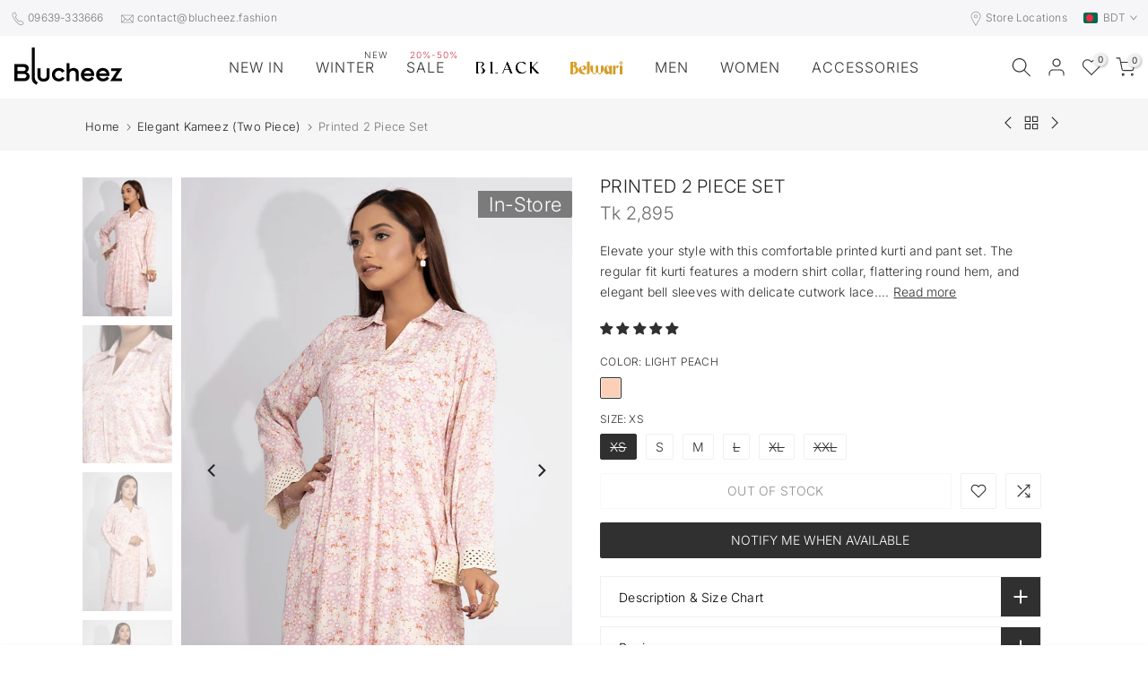

--- FILE ---
content_type: text/html; charset=utf-8
request_url: https://blucheez.fashion/products/007?view=a-configs
body_size: 6675
content:

<div id="theme-configs"><section id="shopify-section-template--26031474114839__main-qv" class="shopify-section t4s-section t4s-section-main t4s-section-main-product t4s_tp_flickity t4s-section-admn-fixed"><link href="//blucheez.fashion/cdn/shop/t/178/assets/pre_flickityt4s.min.css?v=80452565481494416591766554400" rel="stylesheet" type="text/css" media="all" />
  <link href="//blucheez.fashion/cdn/shop/t/178/assets/slider-settings.css?v=100046556616292854101766554400" rel="stylesheet" type="text/css" media="all" />
  <link href="//blucheez.fashion/cdn/shop/t/178/assets/main-product.css?v=176750485093959140981766554400" rel="stylesheet" type="text/css" media="all" />
  <link href="//blucheez.fashion/cdn/shop/t/178/assets/qv-product.css?v=154273236629196459621766554400" rel="stylesheet" type="text/css" media="all" />
  <style>.t4s-drawer[aria-hidden=false] { z-index: 2000; }</style>
  
  <div class="t4s-container- t4s-product-quick-view t4s-product-media__without_thumbnails t4s-product-thumb-size__">
    <div data-product-featured='{"id":"9994247602455", "disableSwatch":false, "media": true,"enableHistoryState": false, "formID": "#product-form-9994247602455template--26031474114839__main-qv", "removeSoldout":false, "changeVariantByImg":true, "isNoPick":false,"hasSoldoutUnavailable":false,"enable_zoom_click_mb":null,"main_click":"null","canMediaGroup":false,"isGrouped":false,"available":true, "customBadge":null, "customBadgeHandle":null,"dateStart":1753614595, "compare_at_price":null,"price":279000, "isPreoder":false, "showFirstMedia":false }' class="t4s-row t4s-row__product is-zoom-type__" data-t4s-zoom-main>
      <div class="t4s-col-md-6 t4s-col-12 t4s-col-item t4s-product__media-wrapper"><link href="//blucheez.fashion/cdn/shop/t/178/assets/slider-settings.css?v=100046556616292854101766554400" rel="stylesheet" type="text/css" media="all" />
            <div class="t4s-row t4s-g-0 t4s-gx-10 t4s-gx-lg-20">
              <div data-product-single-media-group class="t4s-col-12 t4s-col-item">
                <div data-t4s-gallery- data-main-media data-t4s-thumb-true class="t4s-row t4s-g-0 t4s-slide-eff-fade flickityt4s t4s_ratioadapt t4s_position_8 t4s_cover t4s-flicky-slider  t4s-slider-btn-true t4s-slider-btn-style-outline t4s-slider-btn-round t4s-slider-btn-small t4s-slider-btn-cl-dark t4s-slider-btn-vi-always t4s-slider-btn-hidden-mobile-false" data-flickityt4s-js='{"t4sid": "template--26031474114839__main-qv", "status": true, "checkVisibility": false, "cellSelector": "[data-main-slide]:not(.is--media-hide)","isFilter":false,"imagesLoaded": 0,"adaptiveHeight": 1, "contain": 1, "groupCells": "100%", "dragThreshold" : 6, "cellAlign": "left","wrapAround": true,"prevNextButtons": true,"percentPosition": 1,"pageDots": false, "autoPlay" : 0, "pauseAutoPlayOnHover" : true }'><div data-product-single-media-wrapper data-main-slide class="t4s-col-12 t4s-col-item t4s-product__media-item  t4s-product__media-item--variant" data-media-id="40880804299031" data-nt-media-id="template--26031474114839__main-qv-40880804299031" data-media-type="image" data-grname="" data-grpvl="">
	<div data-t4s-gallery--open class="t4s_ratio t4s-product__media is-pswp-disable" style="--aspect-ratioapt:0.6666666666666666;--mw-media:1000px">
		<noscript><img src="//blucheez.fashion/cdn/shop/files/BMSG-001.webp?v=1754208133&amp;width=720" alt="" srcset="//blucheez.fashion/cdn/shop/files/BMSG-001.webp?v=1754208133&amp;width=288 288w, //blucheez.fashion/cdn/shop/files/BMSG-001.webp?v=1754208133&amp;width=576 576w" width="720" height="1080" loading="lazy" class="t4s-img-noscript" sizes="(min-width: 1500px) 1500px, (min-width: 750px) calc((100vw - 11.5rem) / 2), calc(100vw - 4rem)"></noscript>
	   <img data-master="//blucheez.fashion/cdn/shop/files/BMSG-001.webp?v=1754208133" class="lazyloadt4s t4s-lz--fadeIn" data-src="//blucheez.fashion/cdn/shop/files/BMSG-001.webp?v=1754208133&width=1" data-widths="[100,200,400,600,700,800,900,1000,1200,1400,1600]" data-optimumx="2" data-sizes="auto" src="data:image/svg+xml,%3Csvg%20viewBox%3D%220%200%201000%201500%22%20xmlns%3D%22http%3A%2F%2Fwww.w3.org%2F2000%2Fsvg%22%3E%3C%2Fsvg%3E" width="1000" height="1500" alt="">
	   <span class="lazyloadt4s-loader"></span>
	</div>
</div><div data-product-single-media-wrapper data-main-slide class="t4s-col-12 t4s-col-item t4s-product__media-item " data-media-id="40899523608855" data-nt-media-id="template--26031474114839__main-qv-40899523608855" data-media-type="image" data-grname="" data-grpvl="">
	<div data-t4s-gallery--open class="t4s_ratio t4s-product__media is-pswp-disable" style="--aspect-ratioapt:0.6666666666666666;--mw-media:1000px">
		<noscript><img src="//blucheez.fashion/cdn/shop/files/BMSG-001-MODEL.webp?v=1754473264&amp;width=720" alt="" srcset="//blucheez.fashion/cdn/shop/files/BMSG-001-MODEL.webp?v=1754473264&amp;width=288 288w, //blucheez.fashion/cdn/shop/files/BMSG-001-MODEL.webp?v=1754473264&amp;width=576 576w" width="720" height="1080" loading="lazy" class="t4s-img-noscript" sizes="(min-width: 1500px) 1500px, (min-width: 750px) calc((100vw - 11.5rem) / 2), calc(100vw - 4rem)"></noscript>
	   <img data-master="//blucheez.fashion/cdn/shop/files/BMSG-001-MODEL.webp?v=1754473264" class="lazyloadt4s t4s-lz--fadeIn" data-src="//blucheez.fashion/cdn/shop/files/BMSG-001-MODEL.webp?v=1754473264&width=1" data-widths="[100,200,400,600,700,800,900,1000,1200,1400,1600]" data-optimumx="2" data-sizes="auto" src="data:image/svg+xml,%3Csvg%20viewBox%3D%220%200%201000%201500%22%20xmlns%3D%22http%3A%2F%2Fwww.w3.org%2F2000%2Fsvg%22%3E%3C%2Fsvg%3E" width="1000" height="1500" alt="">
	   <span class="lazyloadt4s-loader"></span>
	</div>
</div><div data-product-single-media-wrapper data-main-slide class="t4s-col-12 t4s-col-item t4s-product__media-item " data-media-id="40832634585367" data-nt-media-id="template--26031474114839__main-qv-40832634585367" data-media-type="image" data-grname="" data-grpvl="">
	<div data-t4s-gallery--open class="t4s_ratio t4s-product__media is-pswp-disable" style="--aspect-ratioapt:0.6666666666666666;--mw-media:1000px">
		<noscript><img src="//blucheez.fashion/cdn/shop/files/BMSG-001-02.webp?v=1754473264&amp;width=720" alt="" srcset="//blucheez.fashion/cdn/shop/files/BMSG-001-02.webp?v=1754473264&amp;width=288 288w, //blucheez.fashion/cdn/shop/files/BMSG-001-02.webp?v=1754473264&amp;width=576 576w" width="720" height="1080" loading="lazy" class="t4s-img-noscript" sizes="(min-width: 1500px) 1500px, (min-width: 750px) calc((100vw - 11.5rem) / 2), calc(100vw - 4rem)"></noscript>
	   <img data-master="//blucheez.fashion/cdn/shop/files/BMSG-001-02.webp?v=1754473264" class="lazyloadt4s t4s-lz--fadeIn" data-src="//blucheez.fashion/cdn/shop/files/BMSG-001-02.webp?v=1754473264&width=1" data-widths="[100,200,400,600,700,800,900,1000,1200,1400,1600]" data-optimumx="2" data-sizes="auto" src="data:image/svg+xml,%3Csvg%20viewBox%3D%220%200%201000%201500%22%20xmlns%3D%22http%3A%2F%2Fwww.w3.org%2F2000%2Fsvg%22%3E%3C%2Fsvg%3E" width="1000" height="1500" alt="">
	   <span class="lazyloadt4s-loader"></span>
	</div>
</div><div data-product-single-media-wrapper data-main-slide class="t4s-col-12 t4s-col-item t4s-product__media-item " data-media-id="40832634618135" data-nt-media-id="template--26031474114839__main-qv-40832634618135" data-media-type="image" data-grname="" data-grpvl="">
	<div data-t4s-gallery--open class="t4s_ratio t4s-product__media is-pswp-disable" style="--aspect-ratioapt:0.6666666666666666;--mw-media:1000px">
		<noscript><img src="//blucheez.fashion/cdn/shop/files/BMSG-001-03.webp?v=1754473264&amp;width=720" alt="" srcset="//blucheez.fashion/cdn/shop/files/BMSG-001-03.webp?v=1754473264&amp;width=288 288w, //blucheez.fashion/cdn/shop/files/BMSG-001-03.webp?v=1754473264&amp;width=576 576w" width="720" height="1080" loading="lazy" class="t4s-img-noscript" sizes="(min-width: 1500px) 1500px, (min-width: 750px) calc((100vw - 11.5rem) / 2), calc(100vw - 4rem)"></noscript>
	   <img data-master="//blucheez.fashion/cdn/shop/files/BMSG-001-03.webp?v=1754473264" class="lazyloadt4s t4s-lz--fadeIn" data-src="//blucheez.fashion/cdn/shop/files/BMSG-001-03.webp?v=1754473264&width=1" data-widths="[100,200,400,600,700,800,900,1000,1200,1400,1600]" data-optimumx="2" data-sizes="auto" src="data:image/svg+xml,%3Csvg%20viewBox%3D%220%200%201000%201500%22%20xmlns%3D%22http%3A%2F%2Fwww.w3.org%2F2000%2Fsvg%22%3E%3C%2Fsvg%3E" width="1000" height="1500" alt="">
	   <span class="lazyloadt4s-loader"></span>
	</div>
</div><div data-product-single-media-wrapper data-main-slide class="t4s-col-12 t4s-col-item t4s-product__media-item " data-media-id="40832634650903" data-nt-media-id="template--26031474114839__main-qv-40832634650903" data-media-type="image" data-grname="" data-grpvl="">
	<div data-t4s-gallery--open class="t4s_ratio t4s-product__media is-pswp-disable" style="--aspect-ratioapt:0.6666666666666666;--mw-media:1000px">
		<noscript><img src="//blucheez.fashion/cdn/shop/files/BMSG-001-04.webp?v=1754473264&amp;width=720" alt="" srcset="//blucheez.fashion/cdn/shop/files/BMSG-001-04.webp?v=1754473264&amp;width=288 288w, //blucheez.fashion/cdn/shop/files/BMSG-001-04.webp?v=1754473264&amp;width=576 576w" width="720" height="1080" loading="lazy" class="t4s-img-noscript" sizes="(min-width: 1500px) 1500px, (min-width: 750px) calc((100vw - 11.5rem) / 2), calc(100vw - 4rem)"></noscript>
	   <img data-master="//blucheez.fashion/cdn/shop/files/BMSG-001-04.webp?v=1754473264" class="lazyloadt4s t4s-lz--fadeIn" data-src="//blucheez.fashion/cdn/shop/files/BMSG-001-04.webp?v=1754473264&width=1" data-widths="[100,200,400,600,700,800,900,1000,1200,1400,1600]" data-optimumx="2" data-sizes="auto" src="data:image/svg+xml,%3Csvg%20viewBox%3D%220%200%201000%201500%22%20xmlns%3D%22http%3A%2F%2Fwww.w3.org%2F2000%2Fsvg%22%3E%3C%2Fsvg%3E" width="1000" height="1500" alt="">
	   <span class="lazyloadt4s-loader"></span>
	</div>
</div><div data-product-single-media-wrapper data-main-slide class="t4s-col-12 t4s-col-item t4s-product__media-item " data-media-id="40832634683671" data-nt-media-id="template--26031474114839__main-qv-40832634683671" data-media-type="image" data-grname="" data-grpvl="">
	<div data-t4s-gallery--open class="t4s_ratio t4s-product__media is-pswp-disable" style="--aspect-ratioapt:0.6666666666666666;--mw-media:1000px">
		<noscript><img src="//blucheez.fashion/cdn/shop/files/BMSG-001-05.webp?v=1754473264&amp;width=720" alt="" srcset="//blucheez.fashion/cdn/shop/files/BMSG-001-05.webp?v=1754473264&amp;width=288 288w, //blucheez.fashion/cdn/shop/files/BMSG-001-05.webp?v=1754473264&amp;width=576 576w" width="720" height="1080" loading="lazy" class="t4s-img-noscript" sizes="(min-width: 1500px) 1500px, (min-width: 750px) calc((100vw - 11.5rem) / 2), calc(100vw - 4rem)"></noscript>
	   <img data-master="//blucheez.fashion/cdn/shop/files/BMSG-001-05.webp?v=1754473264" class="lazyloadt4s t4s-lz--fadeIn" data-src="//blucheez.fashion/cdn/shop/files/BMSG-001-05.webp?v=1754473264&width=1" data-widths="[100,200,400,600,700,800,900,1000,1200,1400,1600]" data-optimumx="2" data-sizes="auto" src="data:image/svg+xml,%3Csvg%20viewBox%3D%220%200%201000%201500%22%20xmlns%3D%22http%3A%2F%2Fwww.w3.org%2F2000%2Fsvg%22%3E%3C%2Fsvg%3E" width="1000" height="1500" alt="">
	   <span class="lazyloadt4s-loader"></span>
	</div>
</div><div data-product-single-media-wrapper data-main-slide class="t4s-col-12 t4s-col-item t4s-product__media-item " data-media-id="40832634552599" data-nt-media-id="template--26031474114839__main-qv-40832634552599" data-media-type="image" data-grname="" data-grpvl="">
	<div data-t4s-gallery--open class="t4s_ratio t4s-product__media is-pswp-disable" style="--aspect-ratioapt:0.6666666666666666;--mw-media:1000px">
		<noscript><img src="//blucheez.fashion/cdn/shop/files/BMSG-001-01.webp?v=1754473264&amp;width=720" alt="" srcset="//blucheez.fashion/cdn/shop/files/BMSG-001-01.webp?v=1754473264&amp;width=288 288w, //blucheez.fashion/cdn/shop/files/BMSG-001-01.webp?v=1754473264&amp;width=576 576w" width="720" height="1080" loading="lazy" class="t4s-img-noscript" sizes="(min-width: 1500px) 1500px, (min-width: 750px) calc((100vw - 11.5rem) / 2), calc(100vw - 4rem)"></noscript>
	   <img data-master="//blucheez.fashion/cdn/shop/files/BMSG-001-01.webp?v=1754473264" class="lazyloadt4s t4s-lz--fadeIn" data-src="//blucheez.fashion/cdn/shop/files/BMSG-001-01.webp?v=1754473264&width=1" data-widths="[100,200,400,600,700,800,900,1000,1200,1400,1600]" data-optimumx="2" data-sizes="auto" src="data:image/svg+xml,%3Csvg%20viewBox%3D%220%200%201000%201500%22%20xmlns%3D%22http%3A%2F%2Fwww.w3.org%2F2000%2Fsvg%22%3E%3C%2Fsvg%3E" width="1000" height="1500" alt="">
	   <span class="lazyloadt4s-loader"></span>
	</div>
</div><div data-product-single-media-wrapper data-main-slide class="t4s-col-12 t4s-col-item t4s-product__media-item " data-media-id="40832634716439" data-nt-media-id="template--26031474114839__main-qv-40832634716439" data-media-type="image" data-grname="" data-grpvl="">
	<div data-t4s-gallery--open class="t4s_ratio t4s-product__media is-pswp-disable" style="--aspect-ratioapt:0.6666666666666666;--mw-media:1000px">
		<noscript><img src="//blucheez.fashion/cdn/shop/files/BMSG-001-06.webp?v=1754473264&amp;width=720" alt="" srcset="//blucheez.fashion/cdn/shop/files/BMSG-001-06.webp?v=1754473264&amp;width=288 288w, //blucheez.fashion/cdn/shop/files/BMSG-001-06.webp?v=1754473264&amp;width=576 576w" width="720" height="1080" loading="lazy" class="t4s-img-noscript" sizes="(min-width: 1500px) 1500px, (min-width: 750px) calc((100vw - 11.5rem) / 2), calc(100vw - 4rem)"></noscript>
	   <img data-master="//blucheez.fashion/cdn/shop/files/BMSG-001-06.webp?v=1754473264" class="lazyloadt4s t4s-lz--fadeIn" data-src="//blucheez.fashion/cdn/shop/files/BMSG-001-06.webp?v=1754473264&width=1" data-widths="[100,200,400,600,700,800,900,1000,1200,1400,1600]" data-optimumx="2" data-sizes="auto" src="data:image/svg+xml,%3Csvg%20viewBox%3D%220%200%201000%201500%22%20xmlns%3D%22http%3A%2F%2Fwww.w3.org%2F2000%2Fsvg%22%3E%3C%2Fsvg%3E" width="1000" height="1500" alt="">
	   <span class="lazyloadt4s-loader"></span>
	</div>
</div></div>
                <div data-product-single-badge data-sort="sale,new,soldout,preOrder,custom" class="t4s-single-product-badge lazyloadt4s t4s-pa t4s-pe-none t4s-op-0" data-rendert4s="css://blucheez.fashion/cdn/shop/t/178/assets/single-pr-badge.css?v=110977493749908638231766554400"></div>
              </div></div></div>
      <div data-t4s-zoom-info class="t4s-col-md-6 t4s-col-12 t4s-col-item t4s-product__info-wrapper t4s-pr">
        <div id="product-zoom-template--26031474114839__main-qv" class="t4s-product__zoom-wrapper"></div>
        <div id="ProductInfo-template--template--26031474114839__main-qv__main" data-t4s-scroll-me class="t4s-product__info-container t4s-op-0 t4s-current-scrollbar"><h1 class="t4s-product__title" style="--title-family:var(--font-family-1);--title-style:none;--title-size:16px;--title-weight:600;--title-line-height:1;--title-spacing:0px;--title-color:#222222;--title-color-hover:#56cfe1;" ><a href="/products/007">007</a></h1><div class="t4s-product__price-review" style="--price-size:22px;--price-weight:400;--price-color:#696969;--price-sale-color:#ec0101;">
<div class="t4s-product-price"data-pr-price data-product-price data-saletype="0" ><span class=money>Tk 2,790</span>
</div><a href="#t4s-tab-reviewtemplate--26031474114839__main-qv" class="t4s-product__review t4s-d-inline-block"><div class="review-widget"><ryviu-widget-total reviews_data="" product_id="9994247602455" handle="007"></ryviu-widget-total></div></a></div><div class="t4s-product__policies t4s-rte" data-product-policies><a href="/policies/shipping-policy">Shipping</a> calculated at checkout.
</div><div class="t4s-product__description t4s-rte" ><p>Go kalles this summer with this vintage navy and white striped v-neck t-shirt from the Nike. Perfect for pairing with denim and white kicks for a stylish kalles vibe.</p></div><div class="t4s-product-form__variants is-no-pick__false is-payment-btn-true t4s-payment-button t4s-btn-color-dark  is-remove-soldout-false is-btn-full-width__false is-btn-atc-txt-3 is-btn-ck-txt-3 is--fist-ratio-false" style=" --wishlist-color: #222222;--wishlist-hover-color: #56cfe1;--wishlist-active-color: #e81e1e;--compare-color: #222222;--compare-hover-color: #56cfe1;--compare-active-color: #222222;" >
  <div data-callBackVariant id="t4s-callBackVariantproduct-form-9994247602455template--26031474114839__main-qv"><form method="post" action="/cart/add" id="product-form-9994247602455template--26031474114839__main-qv" accept-charset="UTF-8" class="t4s-form__product has--form__swatch is--main-sticky" enctype="multipart/form-data" data-productid="9994247602455" novalidate="novalidate" data-type="add-to-cart-form" data-disable-swatch="false"><input type="hidden" name="form_type" value="product" /><input type="hidden" name="utf8" value="✓" /><link href="//blucheez.fashion/cdn/shop/t/178/assets/swatch.css?v=94232986113325392981768651883" rel="stylesheet" type="text/css" media="all" />
        <select name="id" id="product-select-9994247602455template--26031474114839__main-qv" class="t4s-product__select t4s-d-none"><option value="50656893829399" data-mdid="40880804299031" data-incoming="false" data-inventoryQuantity="35" data-inventoryPolicy="deny" data-nextIncomingDate="" selected="selected">Golden</option></select>

        <div class="t4s-swatch t4s-color-mode__color is-sw-cl__round t4s-color-size__medium t4s-selector-mode__circle"><div data-swatch-option data-id="0" class="t4s-swatch__option is-t4s-style__color is-t4s-name__color is--first-color">
                <h4 class="t4s-swatch__title"><span>Color: <span data-current-value class="t4s-dib t4s-swatch__current">Golden</span></span></h4>
                <div data-swatch-list class="t4s-swatch__list"><div data-swatch-item data-tooltip="top" title="Golden" class="t4s-swatch__item is-sw__color bg_color_golden lazyloadt4s is--selected" data-value="Golden">Golden</div></div>
              </div></div><link href="//blucheez.fashion/cdn/shop/t/178/assets/button-style.css?v=53159526068561624271766554400" rel="stylesheet" type="text/css" media="all" />
      <link href="//blucheez.fashion/cdn/shop/t/178/assets/custom-effect.css?v=43972766916735447771766554400" rel="stylesheet" media="print" onload="this.media='all'"><div class="t4s-product-form__buttons" style="--pr-btn-round:40px;"> 
        <div class="t4s-d-flex t4s-flex-wrap"><div data-quantity-wrapper class="t4s-quantity-wrapper t4s-product-form__qty"> 
                <button data-quantity-selector data-decrease-qty type="button" class="t4s-quantity-selector is--minus"><svg focusable="false" class="icon icon--minus" viewBox="0 0 10 2" role="presentation"><path d="M10 0v2H0V0z" fill="currentColor"></path></svg></button>
                <input data-quantity-value type="number" class="t4s-quantity-input" step="1" min="1" max="35" name="quantity" value="1" size="4" pattern="[0-9]*" inputmode="numeric">
                <button data-quantity-selector data-increase-qty type="button" class="t4s-quantity-selector is--plus"><svg focusable="false" class="icon icon--plus" viewBox="0 0 10 10" role="presentation"><path d="M6 4h4v2H6v4H4V6H0V4h4V0h2v4z" fill="currentColor" fill-rule="evenodd"></path></svg></button>
              </div><!-- render t4s_wis_cp.liquid --><a href="/products/007" data-tooltip="top" data-id="9994247602455" rel="nofollow" class="t4s-product-form__btn t4s-pr-wishlist" data-action-wishlist><span class="t4s-svg-pr-icon"><svg viewBox="0 0 24 24"><use xlink:href="#t4s-icon-wis"></use></svg></span><span class="t4s-text-pr">Add to Wishlist</span></a><a href="/products/007" data-tooltip="top" data-id="9994247602455" data-handle="007" rel="nofollow" class="t4s-product-form__btn t4s-pr-compare" data-action-compare><span class="t4s-svg-pr-icon"><svg class="t4s-svg-cp" viewBox="0 0 24 24"><use xlink:href="#t4s-icon-cp"></use></svg></span><span class="t4s-text-pr">Compare</span></a><button data-animation-atc='{ "ani":"t4s-ani-tada","time":6000 }' type="submit" name="add" data-atc-form class="t4s-product-form__submit t4s-btn t4s-btn-base t4s-btn-style-default t4s-btn-color-primary t4s-w-100 t4s-justify-content-center  t4s-btn-effect-sweep-to-bottom t4s-btn-loading__svg"><span class="t4s-btn-atc_text">Add to cart</span>
              <span class="t4s-loading__spinner" hidden>
                <svg width="16" height="16" hidden class="t4s-svg-spinner" focusable="false" role="presentation" viewBox="0 0 66 66" xmlns="http://www.w3.org/2000/svg"><circle class="t4s-path" fill="none" stroke-width="6" cx="33" cy="33" r="30"></circle></svg>
              </span>
            </button></div><div data-shopify="payment-button" class="shopify-payment-button"> <shopify-accelerated-checkout recommended="null" fallback="{&quot;supports_subs&quot;:true,&quot;supports_def_opts&quot;:true,&quot;name&quot;:&quot;buy_it_now&quot;,&quot;wallet_params&quot;:{}}" access-token="c5340c954a3bae5542dfbcf6d474102d" buyer-country="BD" buyer-locale="en" buyer-currency="BDT" variant-params="[{&quot;id&quot;:50656893829399,&quot;requiresShipping&quot;:true}]" shop-id="58500776131" enabled-flags="[&quot;ae0f5bf6&quot;]" > <div class="shopify-payment-button__button" role="button" disabled aria-hidden="true" style="background-color: transparent; border: none"> <div class="shopify-payment-button__skeleton">&nbsp;</div> </div> </shopify-accelerated-checkout> <small id="shopify-buyer-consent" class="hidden" aria-hidden="true" data-consent-type="subscription"> This item is a recurring or deferred purchase. By continuing, I agree to the <span id="shopify-subscription-policy-button">cancellation policy</span> and authorize you to charge my payment method at the prices, frequency and dates listed on this page until my order is fulfilled or I cancel, if permitted. </small> </div><button data-class="t4s-mfp-btn-close-inline" data-id="t4s-pr-popup__notify-stock" data-storageid="notify-stock50656893829399" data-mfp-src data-open-mfp-ajax class="t4s-pr__notify-stock" type="button" data-notify-stock-btn data-variant-id="50656893829399" data-root-url="/" style="display: none">Notify Me When Available</button></div><input type="hidden" name="product-id" value="9994247602455" /><input type="hidden" name="section-id" value="template--26031474114839__main-qv" /></form><script type="application/json" class="pr_variants_json">[{"id":50656893829399,"title":"Golden","option1":"Golden","option2":null,"option3":null,"sku":"IMC-FL54-BMSG-001","requires_shipping":true,"taxable":true,"featured_image":{"id":49895295713559,"product_id":9994247602455,"position":1,"created_at":"2025-08-03T14:01:55+06:00","updated_at":"2025-08-03T14:02:13+06:00","alt":null,"width":1000,"height":1500,"src":"\/\/blucheez.fashion\/cdn\/shop\/files\/BMSG-001.webp?v=1754208133","variant_ids":[50656893829399]},"available":true,"name":"007 - Golden","public_title":"Golden","options":["Golden"],"price":279000,"weight":0,"compare_at_price":null,"inventory_management":"shopify","barcode":"A018972","featured_media":{"alt":null,"id":40880804299031,"position":1,"preview_image":{"aspect_ratio":0.667,"height":1500,"width":1000,"src":"\/\/blucheez.fashion\/cdn\/shop\/files\/BMSG-001.webp?v=1754208133"}},"requires_selling_plan":false,"selling_plan_allocations":[]}]</script>
      <script type="application/json" class="pr_options_json">[{"name":"Color","position":1,"values":["Golden"]}]</script><link href="//blucheez.fashion/cdn/shop/t/178/assets/ani-atc.min.css?v=133055140748028101731766554400" rel="stylesheet" media="print" onload="this.media='all'"></div>
</div><div class="t4s-extra-link" ><a class="t4s-ch" data-no-instant rel="nofollow" href="/products/007" data-class="t4s-mfp-btn-close-inline" data-id="t4s-pr-popup__contact" data-storageid="contact_product9994247602455" data-open-mfp-ajax data-style="max-width:570px" data-mfp-src="/products/007/?section_id=ajax_popup" data-phone='true'>Ask a Question</a></div><div class="t4s-product_meta" ><div class="t4s-option-wrapper">Color: <span class="t4s-productMeta__value t4s-option-value t4s-csecondary t4s-dib">Golden</span></div><div class="t4s-sku-wrapper" data-product-sku>SKU: <span class="t4s-productMeta__value t4s-sku-value t4s-csecondary" data-product__sku-number>IMC-FL54-BMSG-001</span></div><div data-product-available class="t4s-available-wrapper">Availability: <span class="t4s-productMeta__value t4s-available-value">
                    <span data-available-status class="t4s-available-status t4s-csecondary t4s-dib ">
                      <span data-instock-status class="">In Stock</span>
                      <span data-preorder-status class="t4s-dn">Pre order</span>
                    </span>
                    <span data-soldout-status class="t4s-soldout-status t4s-csecondary t4s-dib t4s-dn">Out of stock</span>
                    </span></div><div class="t4s-collections-wrapper">Categories:
                    <a class="t4s-dib" href="/collections/accessories">Accessories</a> <a class="t4s-dib" href="/collections/best-selling-products">Best Selling Products</a> <a class="t4s-dib" href="/collections/blucheez-new-arrivals">Blucheez New Arrivals</a> <a class="t4s-dib" href="/collections/blucheez-regular-products">Blucheez Regular Products</a> <a class="t4s-dib" href="/collections/club-card-applicable-products">Club Card Applicable Products</a> <a class="t4s-dib" href="/collections/eyewear">Eyewear</a> <a class="t4s-dib" href="/collections/mens-eyewear">Men's Eyewear</a> <a class="t4s-dib" href="/collections/mens-wear">Men's Wear</a> <a class="t4s-dib" href="/collections/newest-products">New Arrivals</a> <a class="t4s-dib" href="/collections/regular-products">Regular Products</a> </div><div class="t4s-tags-wrapper">Tags:
                        <a class="t4s-dib" href="/collections/accessories/accessories">accessories</a> <a class="t4s-dib" href="/collections/accessories/blucheez">blucheez</a> <a class="t4s-dib" href="/collections/accessories/club-card-applicable">club-card-applicable</a> <a class="t4s-dib" href="/collections/accessories/eyewear">eyewear</a> <a class="t4s-dib" href="/collections/accessories/men">men</a> <a class="t4s-dib" href="/collections/accessories/new-in">new-in</a> <a class="t4s-dib" href="/collections/accessories/regular">regular</a> </div></div><div class="t4s-product_social-share t4s-text-start" ><link href="//blucheez.fashion/cdn/shop/t/178/assets/icon-social.css?v=136327891455956828311766554400" rel="stylesheet" type="text/css" media="all" />
                  <div class="t4s-product__social t4s-socials-block t4s-setts-color-true social-main-qv-6" style="--cl:#222222;--bg-cl:#56cfe1;--mgb: px;--mgb-mb: px; --bd-radius:0px;"><div class="t4s-socials t4s-socials-style-1 t4s-socials-size-extra_small t4s-setts-color-true t4s-row t4s-gx-md-20 t4s-gy-md-5 t4s-gx-6 t4s-gy-2"><div class="t4s-col-item t4s-col-auto">
     <a title='Share on Facebook' data-no-instant rel="noopener noreferrer nofollow" href="https://www.facebook.com/sharer/sharer.php?u=https://blucheez.fashion/products/007" target="_blank" class="facebook" data-tooltip="top"><svg class=" t4s-icon-facebook" role="presentation" viewBox="0 0 320 512"><path d="M279.14 288l14.22-92.66h-88.91v-60.13c0-25.35 12.42-50.06 52.24-50.06h40.42V6.26S260.43 0 225.36 0c-73.22 0-121.08 44.38-121.08 124.72v70.62H22.89V288h81.39v224h100.17V288z"/></svg></a>
    </div><div class="t4s-col-item t4s-col-auto">
        <a title='Share on Twitter' data-no-instant rel="noopener noreferrer nofollow" href="http://twitter.com/share?text=007&amp;url=https://blucheez.fashion/products/007" target="_blank" class="twitter" data-tooltip="top"><svg class=" t4s-icon-twitter" role="presentation" viewBox="0 0 512 512"><path d="M389.2 48h70.6L305.6 224.2 487 464H345L233.7 318.6 106.5 464H35.8L200.7 275.5 26.8 48H172.4L272.9 180.9 389.2 48zM364.4 421.8h39.1L151.1 88h-42L364.4 421.8z"/></svg></a>
      </div><div class="t4s-col-item t4s-col-auto">
          <a title='Share on Tumblr' data-no-instant rel="noopener noreferrer nofollow" data-content="http://blucheez.fashion/cdn/shop/files/BMSG-001.webp?crop=center&height=1024&v=1754208133&width=1024" href="//tumblr.com/widgets/share/tool?canonicalUrl=https://blucheez.fashion/products/007" target="_blank" class="tumblr" data-tooltip="top"><svg class=" t4s-icon-tumblr" role="presentation" viewBox="0 0 32 32"><path d="M6.593 13.105h3.323v11.256q0 2.037.456 3.35.509 1.206 1.581 2.144 1.045.965 2.76 1.581 1.635.563 3.725.563 1.822 0 3.404-.402 1.367-.268 3.564-1.313v-5.038q-2.224 1.528-4.61 1.528-1.179 0-2.358-.616-.697-.456-1.045-1.26-.268-.884-.268-3.564v-8.228h7.236V8.068h-7.236V.001h-4.342q-.214 2.278-1.045 4.047-.831 1.715-2.09 2.734-1.313 1.233-3.055 1.769v4.556z"></path></svg></a>
        </div><div class="t4s-col-item t4s-col-auto">
          <a title='Share on Telegram' data-no-instant rel="nofollow" target="_blank" class="telegram" href="https://telegram.me/share/url?url=https://blucheez.fashion/products/007" data-tooltip="top"><svg class=" t4s-icon-telegram" role="presentation" viewBox="0 0 496 512"><path d="M248,8C111.033,8,0,119.033,0,256S111.033,504,248,504,496,392.967,496,256,384.967,8,248,8ZM362.952,176.66c-3.732,39.215-19.881,134.378-28.1,178.3-3.476,18.584-10.322,24.816-16.948,25.425-14.4,1.326-25.338-9.517-39.287-18.661-21.827-14.308-34.158-23.215-55.346-37.177-24.485-16.135-8.612-25,5.342-39.5,3.652-3.793,67.107-61.51,68.335-66.746.153-.655.3-3.1-1.154-4.384s-3.59-.849-5.135-.5q-3.283.746-104.608,69.142-14.845,10.194-26.894,9.934c-8.855-.191-25.888-5.006-38.551-9.123-15.531-5.048-27.875-7.717-26.8-16.291q.84-6.7,18.45-13.7,108.446-47.248,144.628-62.3c68.872-28.647,83.183-33.623,92.511-33.789,2.052-.034,6.639.474,9.61,2.885a10.452,10.452,0,0,1,3.53,6.716A43.765,43.765,0,0,1,362.952,176.66Z"/></svg></a>
        </div><div class="t4s-col-item t4s-col-auto">
          <a title='Share on Email' data-no-instant rel="noopener noreferrer nofollow" href="mailto:?subject=007&amp;body=https://blucheez.fashion/products/007" target="_blank" class="email" data-tooltip="top"><svg class=" t4s-icon-mail" role="presentation" viewBox="0 0 512 512"><path d="M464 64C490.5 64 512 85.49 512 112C512 127.1 504.9 141.3 492.8 150.4L275.2 313.6C263.8 322.1 248.2 322.1 236.8 313.6L19.2 150.4C7.113 141.3 0 127.1 0 112C0 85.49 21.49 64 48 64H464zM217.6 339.2C240.4 356.3 271.6 356.3 294.4 339.2L512 176V384C512 419.3 483.3 448 448 448H64C28.65 448 0 419.3 0 384V176L217.6 339.2z"/></svg></a>
        </div></div>

</div></div></div>
      </div>
    </div> 
  </div></section><section id="shopify-section-template--26031474114839__main-qs" class="shopify-section t4s-section t4s-section-main t4s-section-main-product t4s-section-admn-fixed"><link href="//blucheez.fashion/cdn/shop/t/178/assets/qs-product.css?v=28443009901869432391766554400" rel="stylesheet" type="text/css" media="all" />

<div class="t4s-product-quick-shop" data-product-featured='{"id":"9994247602455", "isQuickShopForm": true, "disableSwatch":false, "media": true,"enableHistoryState": false, "formID": "#product-form-9994247602455template--26031474114839__main-qs", "removeSoldout":false, "changeVariantByImg":true, "isNoPick":false,"hasSoldoutUnavailable":false,"enable_zoom_click_mb":false,"main_click":"none","canMediaGroup":false,"isGrouped":false,"hasIsotope":false,"available":true, "customBadge":null, "customBadgeHandle":null,"dateStart":1753614595, "compare_at_price":null,"price":279000, "isPreoder":false }'>
    <div class="t4s-product-qs-inner"><h1 class="t4s-product-qs__title" style="--title-family:var(--font-family-1);--title-style:none;--title-size:16px;--title-weight:600;--title-line-height:1;--title-spacing:0px;--title-color:#222222;--title-color-hover:#56cfe1;" ><a href="/products/007">007</a></h1><div class="t4s-product-qs__price" style="--price-size:22px;--price-weight:400;--price-color:#696969;--price-sale-color:#ec0101;">
<div class="t4s-product-price"data-pr-price data-product-price data-saletype="2" ><span class=money>Tk 2,790</span>
</div></div><div class="t4s-product-form__variants is-no-pick__false is-payment-btn-true t4s-payment-button t4s-btn-color-dark  is-remove-soldout-false is-btn-full-width__ is-btn-atc-txt-3 is-btn-ck-txt-3 is--fist-ratio-true" style=";--fit-ratio-img:0.6666666666666666; --wishlist-color: #222222;--wishlist-hover-color: #56cfe1;--wishlist-active-color: #e81e1e;--compare-color: #222222;--compare-hover-color: #56cfe1;--compare-active-color: #222222;" >
  <div data-callBackVariant id="t4s-callBackVariantproduct-form-9994247602455template--26031474114839__main-qs"><form method="post" action="/cart/add" id="product-form-9994247602455template--26031474114839__main-qs" accept-charset="UTF-8" class="t4s-form__product has--form__swatch is--main-sticky" enctype="multipart/form-data" data-productid="9994247602455" novalidate="novalidate" data-type="add-to-cart-form" data-disable-swatch="false"><input type="hidden" name="form_type" value="product" /><input type="hidden" name="utf8" value="✓" /><link href="//blucheez.fashion/cdn/shop/t/178/assets/swatch.css?v=94232986113325392981768651883" rel="stylesheet" type="text/css" media="all" />
        <select name="id" id="product-select-9994247602455template--26031474114839__main-qs" class="t4s-product__select t4s-d-none"><option value="50656893829399" data-mdid="40880804299031" data-incoming="false" data-inventoryQuantity="35" data-inventoryPolicy="deny" data-nextIncomingDate="" selected="selected">Golden</option></select>

        <div class="t4s-swatch t4s-color-mode__variant_image t4s-color-size__large t4s-selector-mode__block"><div data-swatch-option data-id="0" class="t4s-swatch__option is-t4s-style__color is-t4s-name__color is--first-color">
                <h4 class="t4s-swatch__title"><span>Color: <span data-current-value class="t4s-dib t4s-swatch__current">Golden</span></span></h4>
                <div data-swatch-list class="t4s-swatch__list"><div data-swatch-item data-tooltip="top" title="Golden" class="t4s-swatch__item is-sw__color bg_color_golden lazyloadt4s is--selected" data-value="Golden">Golden</div></div>
              </div></div><link href="//blucheez.fashion/cdn/shop/t/178/assets/button-style.css?v=53159526068561624271766554400" rel="stylesheet" type="text/css" media="all" />
      <link href="//blucheez.fashion/cdn/shop/t/178/assets/custom-effect.css?v=43972766916735447771766554400" rel="stylesheet" media="print" onload="this.media='all'"><div class="t4s-product-form__buttons" style="--pr-btn-round:40px;"> 
        <div class="t4s-d-flex t4s-flex-wrap"><div data-quantity-wrapper class="t4s-quantity-wrapper t4s-product-form__qty"> 
                <button data-quantity-selector data-decrease-qty type="button" class="t4s-quantity-selector is--minus"><svg focusable="false" class="icon icon--minus" viewBox="0 0 10 2" role="presentation"><path d="M10 0v2H0V0z" fill="currentColor"></path></svg></button>
                <input data-quantity-value type="number" class="t4s-quantity-input" step="1" min="1" max="35" name="quantity" value="1" size="4" pattern="[0-9]*" inputmode="numeric">
                <button data-quantity-selector data-increase-qty type="button" class="t4s-quantity-selector is--plus"><svg focusable="false" class="icon icon--plus" viewBox="0 0 10 10" role="presentation"><path d="M6 4h4v2H6v4H4V6H0V4h4V0h2v4z" fill="currentColor" fill-rule="evenodd"></path></svg></button>
              </div><!-- render t4s_wis_cp.liquid --><a href="/products/007" data-tooltip="top" data-id="9994247602455" rel="nofollow" class="t4s-product-form__btn t4s-pr-wishlist" data-action-wishlist><span class="t4s-svg-pr-icon"><svg viewBox="0 0 24 24"><use xlink:href="#t4s-icon-wis"></use></svg></span><span class="t4s-text-pr">Add to Wishlist</span></a><a href="/products/007" data-tooltip="top" data-id="9994247602455" data-handle="007" rel="nofollow" class="t4s-product-form__btn t4s-pr-compare" data-action-compare><span class="t4s-svg-pr-icon"><svg class="t4s-svg-cp" viewBox="0 0 24 24"><use xlink:href="#t4s-icon-cp"></use></svg></span><span class="t4s-text-pr">Compare</span></a><button data-animation-atc='{ "ani":"t4s-ani-shake","time":3000 }' type="submit" name="add" data-atc-form class="t4s-product-form__submit t4s-btn t4s-btn-base t4s-btn-style-default t4s-btn-color-primary t4s-w-100 t4s-justify-content-center  t4s-btn-effect-sweep-to-top t4s-btn-loading__svg"><span class="t4s-btn-atc_text">Add to cart</span>
              <span class="t4s-loading__spinner" hidden>
                <svg width="16" height="16" hidden class="t4s-svg-spinner" focusable="false" role="presentation" viewBox="0 0 66 66" xmlns="http://www.w3.org/2000/svg"><circle class="t4s-path" fill="none" stroke-width="6" cx="33" cy="33" r="30"></circle></svg>
              </span>
            </button></div><div data-shopify="payment-button" class="shopify-payment-button"> <shopify-accelerated-checkout recommended="null" fallback="{&quot;supports_subs&quot;:true,&quot;supports_def_opts&quot;:true,&quot;name&quot;:&quot;buy_it_now&quot;,&quot;wallet_params&quot;:{}}" access-token="c5340c954a3bae5542dfbcf6d474102d" buyer-country="BD" buyer-locale="en" buyer-currency="BDT" variant-params="[{&quot;id&quot;:50656893829399,&quot;requiresShipping&quot;:true}]" shop-id="58500776131" enabled-flags="[&quot;ae0f5bf6&quot;]" > <div class="shopify-payment-button__button" role="button" disabled aria-hidden="true" style="background-color: transparent; border: none"> <div class="shopify-payment-button__skeleton">&nbsp;</div> </div> </shopify-accelerated-checkout> <small id="shopify-buyer-consent" class="hidden" aria-hidden="true" data-consent-type="subscription"> This item is a recurring or deferred purchase. By continuing, I agree to the <span id="shopify-subscription-policy-button">cancellation policy</span> and authorize you to charge my payment method at the prices, frequency and dates listed on this page until my order is fulfilled or I cancel, if permitted. </small> </div><button data-class="t4s-mfp-btn-close-inline" data-id="t4s-pr-popup__notify-stock" data-storageid="notify-stock50656893829399" data-mfp-src data-open-mfp-ajax class="t4s-pr__notify-stock" type="button" data-notify-stock-btn data-variant-id="50656893829399" data-root-url="/" style="display: none">Notify Me When Available</button></div><input type="hidden" name="product-id" value="9994247602455" /><input type="hidden" name="section-id" value="template--26031474114839__main-qs" /></form><script type="application/json" class="pr_variants_json">[{"id":50656893829399,"title":"Golden","option1":"Golden","option2":null,"option3":null,"sku":"IMC-FL54-BMSG-001","requires_shipping":true,"taxable":true,"featured_image":{"id":49895295713559,"product_id":9994247602455,"position":1,"created_at":"2025-08-03T14:01:55+06:00","updated_at":"2025-08-03T14:02:13+06:00","alt":null,"width":1000,"height":1500,"src":"\/\/blucheez.fashion\/cdn\/shop\/files\/BMSG-001.webp?v=1754208133","variant_ids":[50656893829399]},"available":true,"name":"007 - Golden","public_title":"Golden","options":["Golden"],"price":279000,"weight":0,"compare_at_price":null,"inventory_management":"shopify","barcode":"A018972","featured_media":{"alt":null,"id":40880804299031,"position":1,"preview_image":{"aspect_ratio":0.667,"height":1500,"width":1000,"src":"\/\/blucheez.fashion\/cdn\/shop\/files\/BMSG-001.webp?v=1754208133"}},"requires_selling_plan":false,"selling_plan_allocations":[]}]</script>
      <script type="application/json" class="pr_options_json">[{"name":"Color","position":1,"values":["Golden"]}]</script><link href="//blucheez.fashion/cdn/shop/t/178/assets/ani-atc.min.css?v=133055140748028101731766554400" rel="stylesheet" media="print" onload="this.media='all'"></div>
</div></div>
</div></section></div>


--- FILE ---
content_type: text/html; charset=utf-8
request_url: https://blucheez.fashion/?section_id=search-hidden
body_size: 2396
content:
<div id="shopify-section-search-hidden" class="shopify-section"><div class="t4s-drawer__header">
    <span class="is--login" aria-hidden="false">Search Our Site</span>
    <button class="t4s-drawer__close" data-drawer-close aria-label="Close Search"><svg class="t4s-iconsvg-close" role="presentation" viewBox="0 0 16 14"><path d="M15 0L1 14m14 0L1 0" stroke="currentColor" fill="none" fill-rule="evenodd"></path></svg></button>
  </div>
  <form data-frm-search action="/search" method="get" class="t4s-mini-search__frm t4s-pr" role="search"><div data-cat-search class="t4s-mini-search__cat">
        <select data-name="product_type">
          <option value="*">All Categories</option><option value="Backpack">Backpack</option><option value="Cap">Cap</option><option value="Casual Shirt">Casual Shirt</option><option value="Chino">Chino</option><option value="Eid F 25">Eid F 25</option><option value="Elegant Kameez">Elegant Kameez</option><option value="Elegant Panjabi">Elegant Panjabi</option><option value="Essential Kurti">Essential Kurti</option><option value="Essential Panjabi">Essential Panjabi</option><option value="ETHNIC">ETHNIC</option><option value="Exclusive Panjabi">Exclusive Panjabi</option><option value="Exclusive Salwar Kameez">Exclusive Salwar Kameez</option><option value="Formal Premium Shirt">Formal Premium Shirt</option><option value="Formal Shirt">Formal Shirt</option><option value="FUSION WEAR">FUSION WEAR</option><option value="Gift Box">Gift Box</option><option value="Gift Cards">Gift Cards</option><option value="Joggers">Joggers</option><option value="Kabli">Kabli</option><option value="Kids Panjabi">Kids Panjabi</option><option value="MEN'S FORMAL PANT">MEN'S FORMAL PANT</option><option value="Men's Relaxed Wear">Men's Relaxed Wear</option><option value="Men's Waistcoat">Men's Waistcoat</option><option value="Mens Jeans">Mens Jeans</option><option value="Mens Shorts">Mens Shorts</option><option value="Pajama">Pajama</option><option value="Pantaloon">Pantaloon</option><option value="Polo Shirt">Polo Shirt</option><option value="puja">puja</option><option value="T-shirt">T-shirt</option><option value="Tie">Tie</option><option value="Tops">Tops</option><option value="Trench Coat">Trench Coat</option><option value="Winter">Winter</option><option value="Winter Broken">Winter Broken</option><option value="Winter Sale">Winter Sale</option><option value="Women's Jeans">Women's Jeans</option><option value="WOMEN'S ONE PCS KURTI">WOMEN'S ONE PCS KURTI</option><option value="Women's Pajama">Women's Pajama</option><option value="Women's Trouser">Women's Trouser</option><option value="womens tee">womens tee</option></select>
      </div><div class="t4s-mini-search__btns t4s-pr t4s-oh">
       <input type="hidden" name="resources[options][fields]" value="title,product_type,variants.title,vendor,variants.sku,tag">
      <input data-input-search class="t4s-mini-search__input" autocomplete="off" type="text" name="q" placeholder="Search">
      <button data-submit-search class="t4s-mini-search__submit t4s-btn-loading__svg" type="submit">
        <svg class="t4s-btn-op0" viewBox="0 0 18 19" width="16"><path fill-rule="evenodd" clip-rule="evenodd" d="M11.03 11.68A5.784 5.784 0 112.85 3.5a5.784 5.784 0 018.18 8.18zm.26 1.12a6.78 6.78 0 11.72-.7l5.4 5.4a.5.5 0 11-.71.7l-5.41-5.4z" fill="currentColor"></path></svg>
        <div class="t4s-loading__spinner t4s-dn">
          <svg width="16" height="16" aria-hidden="true" focusable="false" role="presentation" class="t4s-svg__spinner" viewBox="0 0 66 66" xmlns="http://www.w3.org/2000/svg"><circle class="t4s-path" fill="none" stroke-width="6" cx="33" cy="33" r="30"></circle></svg>
        </div>
      </button>
    </div><div data-listKey class="t4s-mini-search__keys">
        <span class="t4s-mini-search__label">Quick search:</span>
        <ul class="t4s-mini-search__listKey t4s-d-block"><li class="t4s-d-inline-block"><a data-key='Summer collection' href="/search/suggest?type=product&options%5Bunavailable_products%5D=&options%5Bprefix%5D=last&q=Summer+collection">Summer collection, </a></li>
          <li class="t4s-d-inline-block"><a data-key='Winter Collection' href="/search/suggest?type=product&options%5Bunavailable_products%5D=&options%5Bprefix%5D=last&q=Winter+Collection">Winter Collection, </a></li>
          <li class="t4s-d-inline-block"><a data-key='Jamdani Saree' href="/search/suggest?type=product&options%5Bunavailable_products%5D=&options%5Bprefix%5D=last&q=Jamdani+Saree">Jamdani Saree, </a></li>
          <li class="t4s-d-inline-block"><a data-key='Panjabi' href="/search/suggest?type=product&options%5Bunavailable_products%5D=&options%5Bprefix%5D=last&q=Panjabi">Panjabi, </a></li>
          <li class="t4s-d-inline-block"><a data-key='Waistcoat' href="/search/suggest?type=product&options%5Bunavailable_products%5D=&options%5Bprefix%5D=last&q=Waistcoat">Waistcoat, </a></li>
          <li class="t4s-d-inline-block"><a data-key='Shirt' href="/search/suggest?type=product&options%5Bunavailable_products%5D=&options%5Bprefix%5D=last&q=Shirt">Shirt, </a></li>
          <li class="t4s-d-inline-block"><a data-key='Men&#39;s Pant' href="/search/suggest?type=product&options%5Bunavailable_products%5D=&options%5Bprefix%5D=last&q=Men%27s+Pant">Men's Pant, </a></li>
          <li class="t4s-d-inline-block"><a data-key='Women&#39;s Pant' href="/search/suggest?type=product&options%5Bunavailable_products%5D=&options%5Bprefix%5D=last&q=Women%27s+Pant">Women's Pant, </a></li>
          <li class="t4s-d-inline-block"><a data-key='Tops' href="/search/suggest?type=product&options%5Bunavailable_products%5D=&options%5Bprefix%5D=last&q=Tops">Tops, </a></li>
          <li class="t4s-d-inline-block"><a data-key='T-Shirt' href="/search/suggest?type=product&options%5Bunavailable_products%5D=&options%5Bprefix%5D=last&q=T-Shirt">T-Shirt, </a></li>
          <li class="t4s-d-inline-block"><a data-key='Polo Shirt' href="/search/suggest?type=product&options%5Bunavailable_products%5D=&options%5Bprefix%5D=last&q=Polo+Shirt">Polo Shirt, </a></li>
          <li class="t4s-d-inline-block"><a data-key='Kurti' href="/search/suggest?type=product&options%5Bunavailable_products%5D=&options%5Bprefix%5D=last&q=Kurti">Kurti, </a></li>
          <li class="t4s-d-inline-block"><a data-key='Kameez' href="/search/suggest?type=product&options%5Bunavailable_products%5D=&options%5Bprefix%5D=last&q=Kameez">Kameez, </a></li>
          <li class="t4s-d-inline-block"><a data-key='Blazzer' href="/search/suggest?type=product&options%5Bunavailable_products%5D=&options%5Bprefix%5D=last&q=Blazzer">Blazzer, </a></li>
          <li class="t4s-d-inline-block"><a data-key='Jackets' href="/search/suggest?type=product&options%5Bunavailable_products%5D=&options%5Bprefix%5D=last&q=Jackets">Jackets, </a></li>
          <li class="t4s-d-inline-block"><a data-key='Hoodie' href="/search/suggest?type=product&options%5Bunavailable_products%5D=&options%5Bprefix%5D=last&q=Hoodie">Hoodie, </a></li>
          <li class="t4s-d-inline-block"><a data-key='Tie' href="/search/suggest?type=product&options%5Bunavailable_products%5D=&options%5Bprefix%5D=last&q=Tie">Tie, </a></li>
          <li class="t4s-d-inline-block"><a data-key='Cap' href="/search/suggest?type=product&options%5Bunavailable_products%5D=&options%5Bprefix%5D=last&q=Cap">Cap, </a></li>
          <li class="t4s-d-inline-block"><a data-key='Boxer' href="/search/suggest?type=product&options%5Bunavailable_products%5D=&options%5Bprefix%5D=last&q=Boxer">Boxer, </a></li>
          <li class="t4s-d-inline-block"><a data-key='Pocket Square' href="/search/suggest?type=product&options%5Bunavailable_products%5D=&options%5Bprefix%5D=last&q=Pocket+Square">Pocket Square, </a></li>
          <li class="t4s-d-inline-block"><a data-key='Backpack' href="/search/suggest?type=product&options%5Bunavailable_products%5D=&options%5Bprefix%5D=last&q=Backpack">Backpack, </a></li>
          <li class="t4s-d-inline-block"><a data-key='Face Mask' href="/search/suggest?type=product&options%5Bunavailable_products%5D=&options%5Bprefix%5D=last&q=Face+Mask">Face Mask, </a></li>
          <li class="t4s-d-inline-block"><a data-key='Gift Voucher' href="/search/suggest?type=product&options%5Bunavailable_products%5D=&options%5Bprefix%5D=last&q=Gift+Voucher">Gift Voucher, </a></li>
          <li class="t4s-d-inline-block"><a data-key='Blucheez Gift Box' href="/search/suggest?type=product&options%5Bunavailable_products%5D=&options%5Bprefix%5D=last&q=Blucheez+Gift+Box">Blucheez Gift Box </a></li>
          </ul>
      </div><div data-listsuggest-search data-listKey class="t4s-mini-search__keys"></div>
  </form><div data-title-search class="t4s-mini-search__title">Need some inspiration?</div><div class="t4s-drawer__content">
    <div class="t4s-drawer__main">
      <div data-t4s-scroll-me class="t4s-drawer__scroll t4s-current-scrollbar">

        <div data-skeleton-search class="t4s-skeleton_wrap t4s-dn"><div class="t4s-row t4s-space-item-inner">
            <div class="t4s-col-auto t4s-col-item t4s-widget_img_pr"><div class="t4s-skeleton_img"></div></div>
            <div class="t4s-col t4s-col-item t4s-widget_if_pr"><div class="t4s-skeleton_txt1"></div><div class="t4s-skeleton_txt2"></div></div>
          </div><div class="t4s-row t4s-space-item-inner">
            <div class="t4s-col-auto t4s-col-item t4s-widget_img_pr"><div class="t4s-skeleton_img"></div></div>
            <div class="t4s-col t4s-col-item t4s-widget_if_pr"><div class="t4s-skeleton_txt1"></div><div class="t4s-skeleton_txt2"></div></div>
          </div><div class="t4s-row t4s-space-item-inner">
            <div class="t4s-col-auto t4s-col-item t4s-widget_img_pr"><div class="t4s-skeleton_img"></div></div>
            <div class="t4s-col t4s-col-item t4s-widget_if_pr"><div class="t4s-skeleton_txt1"></div><div class="t4s-skeleton_txt2"></div></div>
          </div><div class="t4s-row t4s-space-item-inner">
            <div class="t4s-col-auto t4s-col-item t4s-widget_img_pr"><div class="t4s-skeleton_img"></div></div>
            <div class="t4s-col t4s-col-item t4s-widget_if_pr"><div class="t4s-skeleton_txt1"></div><div class="t4s-skeleton_txt2"></div></div>
          </div></div>
        <div data-results-search class="t4s-mini-search__content t4s_ratioadapt"><div class="t4s-row t4s-space-item-inner t4s-widget__pr">
	<div class="t4s-col-item t4s-col t4s-widget_img_pr"><a class="t4s-d-block t4s-pr t4s-oh t4s_ratio t4s-bg-11" href="/products/refined-textured-open-front-top" style="background: url(//blucheez.fashion/cdn/shop/files/BWWT-004-black1.webp?v=1767693954&width=1);--aspect-ratioapt: 0.6673333333333333">
				<img class="lazyloadt4s" data-src="//blucheez.fashion/cdn/shop/files/BWWT-004-black1.webp?v=1767693954&width=1" data-widths="[100,200,400,600,700]" data-optimumx="2" data-sizes="auto" src="[data-uri]" width="1001" height="1500" alt="Refined Textured Open-Front Top">
			</a></div>
	<div class="t4s-col-item t4s-col t4s-widget_if_pr">
		<a href="/products/refined-textured-open-front-top" class="t4s-d-block t4s-widget__pr-title">Refined Textured Open-Front Top</a><div class="t4s-widget__pr-price"data-pr-price><span class=money>Tk 4,790</span>
</div></div>
</div>
 <div class="t4s-row t4s-space-item-inner t4s-widget__pr">
	<div class="t4s-col-item t4s-col t4s-widget_img_pr"><a class="t4s-d-block t4s-pr t4s-oh t4s_ratio t4s-bg-11" href="/products/the-regent-trench-coat" style="background: url(//blucheez.fashion/cdn/shop/files/122_1ea37228-bca1-4571-a44b-32bec4ef01d1.webp?v=1768200567&width=1);--aspect-ratioapt: 0.6673333333333333">
				<img class="lazyloadt4s" data-src="//blucheez.fashion/cdn/shop/files/122_1ea37228-bca1-4571-a44b-32bec4ef01d1.webp?v=1768200567&width=1" data-widths="[100,200,400,600,700]" data-optimumx="2" data-sizes="auto" src="[data-uri]" width="1001" height="1500" alt="The Regent Trench Coat">
			</a></div>
	<div class="t4s-col-item t4s-col t4s-widget_if_pr">
		<a href="/products/the-regent-trench-coat" class="t4s-d-block t4s-widget__pr-title">The Regent Trench Coat</a><div class="t4s-widget__pr-price"data-pr-price><span class=money>Tk 9,990</span>
</div></div>
</div>
 <div class="t4s-row t4s-space-item-inner t4s-widget__pr">
	<div class="t4s-col-item t4s-col t4s-widget_img_pr"><a class="t4s-d-block t4s-pr t4s-oh t4s_ratio t4s-bg-11" href="/products/ceremonial-waist-coat-8" style="background: url(//blucheez.fashion/cdn/shop/files/BBMV-009-BAIGE-WEB-01.webp?v=1767604293&width=1);--aspect-ratioapt: 0.6666666666666666">
				<img class="lazyloadt4s" data-src="//blucheez.fashion/cdn/shop/files/BBMV-009-BAIGE-WEB-01.webp?v=1767604293&width=1" data-widths="[100,200,400,600,700]" data-optimumx="2" data-sizes="auto" src="[data-uri]" width="1000" height="1500" alt="Ceremonial Waist Coat">
			</a></div>
	<div class="t4s-col-item t4s-col t4s-widget_if_pr">
		<a href="/products/ceremonial-waist-coat-8" class="t4s-d-block t4s-widget__pr-title">Ceremonial Waist Coat</a><div class="t4s-widget__pr-price"data-pr-price><span class=money>Tk 14,490</span>
</div></div>
</div>
 <div class="t4s-row t4s-space-item-inner t4s-widget__pr">
	<div class="t4s-col-item t4s-col t4s-widget_img_pr"><a class="t4s-d-block t4s-pr t4s-oh t4s_ratio t4s-bg-11" href="/products/ceremonial-waist-coat-7" style="background: url(//blucheez.fashion/cdn/shop/files/BBMV-008-BLUE-WEB-01.webp?v=1767601691&width=1);--aspect-ratioapt: 0.6666666666666666">
				<img class="lazyloadt4s" data-src="//blucheez.fashion/cdn/shop/files/BBMV-008-BLUE-WEB-01.webp?v=1767601691&width=1" data-widths="[100,200,400,600,700]" data-optimumx="2" data-sizes="auto" src="[data-uri]" width="1000" height="1500" alt="Ceremonial Waist Coat">
			</a></div>
	<div class="t4s-col-item t4s-col t4s-widget_if_pr">
		<a href="/products/ceremonial-waist-coat-7" class="t4s-d-block t4s-widget__pr-title">Ceremonial Waist Coat</a><div class="t4s-widget__pr-price"data-pr-price><span class=money>Tk 16,990</span>
</div></div>
</div>
 <div class="t4s-row t4s-space-item-inner t4s-widget__pr">
	<div class="t4s-col-item t4s-col t4s-widget_img_pr"><a class="t4s-d-block t4s-pr t4s-oh t4s_ratio t4s-bg-11" href="/products/heritage-cargo-denim-2" style="background: url(//blucheez.fashion/cdn/shop/files/front_9.webp?v=1768216354&width=1);--aspect-ratioapt: 0.6672226855713094">
				<img class="lazyloadt4s" data-src="//blucheez.fashion/cdn/shop/files/front_9.webp?v=1768216354&width=1" data-widths="[100,200,400,600,700]" data-optimumx="2" data-sizes="auto" src="[data-uri]" width="800" height="1199" alt="Heritage Cargo Denim">
			</a></div>
	<div class="t4s-col-item t4s-col t4s-widget_if_pr">
		<a href="/products/heritage-cargo-denim-2" class="t4s-d-block t4s-widget__pr-title">Heritage Cargo Denim</a><div class="t4s-widget__pr-price"data-pr-price><span class=money>Tk 3,290</span>
</div></div>
</div>
 </div>
      </div>
    </div><div data-viewAll-search class="t4s-drawer__bottom">
          <a href="/collections/newest-products" class="t4s-mini-search__viewAll t4s-d-block">View All <svg width="16" xmlns="http://www.w3.org/2000/svg" viewBox="0 0 32 32"><path d="M 18.71875 6.78125 L 17.28125 8.21875 L 24.0625 15 L 4 15 L 4 17 L 24.0625 17 L 17.28125 23.78125 L 18.71875 25.21875 L 27.21875 16.71875 L 27.90625 16 L 27.21875 15.28125 Z"/></svg></a>
        </div></div></div>

--- FILE ---
content_type: text/css
request_url: https://cdnwidget.judge.me/shopify_v2.css
body_size: 19162
content:
@font-face{font-family:'JudgemeIcons';src:url("[data-uri]") format("woff");font-weight:normal;font-style:normal}.jdgm-widget.jdgm-widget{display:block}.jdgm-widget .jdgm-temp-hidden{display:block}.jdgm-revs-tab__wrapper.jdgm-revs-tab__wrapper{display:none}.jdgm-lock-scroll{overflow:hidden}.jdgm-clearfix:before,.jdgm-clearfix:after{display:block;content:'';clear:both}.jdgm-ellipsis{white-space:nowrap;overflow:hidden;text-overflow:ellipsis}.jdgm-line-clamp{display:-webkit-box;-webkit-box-orient:vertical;overflow:hidden;text-overflow:ellipsis}.jdgm-divider-top{margin-top:16px;padding-top:16px;border-top:1px solid #eee}.jdgm-preview-badge.jdgm--from-js .jdgm-prev-badge[data-average-rating='0.00']{display:none !important}.jdgm-rev__br:empty{display:block}.jdgm-cf-bar:empty{display:inline-block}.jdgm-paginate{width:100%;padding-top:16px;text-align:center}.jdgm-paginate a:not([href]){cursor:pointer}.jdgm-paginate a:empty{display:inline-block}.jdgm-paginate__page{display:inline-block;line-height:1;padding:4px 8px;cursor:pointer;vertical-align:middle}.jdgm-paginate__page.jdgm-curt{font-weight:bold;font-size:150%;pointer-events:none}.jdgm-paginate__first-page,.jdgm-paginate__last-page,.jdgm-paginate__prev-page,.jdgm-paginate__next-page{font-family:"JudgemeIcons" !important;font-weight:bold;font-size:110%;padding:4px}.jdgm-paginate__first-page:before{content:"\e004"}.jdgm-paginate__last-page:before{content:"\e006"}.jdgm-paginate__prev-page:before{content:"\e002"}.jdgm-paginate__next-page:before{content:"\e003"}.jdgm-paginate__load-more{margin-top:16px}@media only screen and (min-width: 768px){.jdgm-paginate+.jdgm-collected-link{position:absolute;bottom:4px}}@media all and (max-width: 767px){.jdgm-paginate__page{margin:2px 4px;min-width:36px}}.jdgm-star{font-family:'JudgemeStar' !important}.jdgm-all-reviews-widget,.jdgm-rev-widg{padding:24px;border:1px solid #eee;margin-top:24px;margin-bottom:24px}.jdgm-rev-widg.jdgm-rev-widg{display:block;clear:both}.jdgm-rev-widg__body{position:relative}.jdgm-collected-link{margin-top:12px}.jdgm-rev-widg[data-number-of-reviews="0"] .jdgm-rev-widg__summary-stars,.jdgm-rev-widg[data-number-of-reviews="0"] .jdgm-rev-widg__summary-text{display:inline-block}.jdgm-rev-widg[data-number-of-reviews="0"] .jdgm-rev-widg__summary-stars{margin-right:8px}.jdgm-rev-widg[data-number-of-reviews="0"] .jdgm-rev-widg__sort-wrapper{display:none}.jdgm-rev-widg[data-number-of-reviews="0"] .jdgm-paginate{display:none}.jdgm-rev-widg__header:after{display:block;content:"";clear:both}.jdgm-rev-widg__title{margin-bottom:8px}.jdgm-rev-widg__summary{float:left}.jdgm-ask-question-btn,.jdgm-write-rev-link,.jdgm-paginate__load-more{border:1px solid currentColor;padding:5px 10px;text-align:center;display:inline-block}.jdgm-widget-actions-wrapper ~ .jdgm-rev__br,.jdgm-rev-widg__sort-wrapper ~ .jdgm-rev__br,.jdgm-rev-widg__summary ~ .jdgm-rev__br{clear:both}.jdgm-ask-question-btn{margin-left:8px}.jdgm-keywords+.jdgm-rev-widg__sort-wrapper{margin-top:8px}.jdgm-chip{display:inline-block;padding:4px 8px;margin:2px 0;border:1px solid #ddd;cursor:pointer;font-size:12px}.jdgm-chip:hover,.jdgm-chip.active{border-color:currentColor}.jdgm-chip.active{font-weight:bold}.jdgm-chip.loading{pointer-events:none}.jdgm-chip+.jdgm-chip{margin-left:4px}.jdgm-rev-widg__sort-wrapper{clear:both}.jdgm-sort-dropdown-wrapper{position:relative;display:inline-block}.jdgm-sort-dropdown.jdgm-sort-dropdown{-webkit-appearance:none;-moz-appearance:none;appearance:none;display:block;width:auto;padding:0 20px 0 8px;font-size:12px;line-height:2;background:transparent;text-indent:0;border:1px solid #ddd;max-width:100%;position:relative;z-index:1}.jdgm-sort-dropdown-arrow{display:block;width:0;height:0;right:8px;border-left:4px solid transparent;border-right:4px solid transparent;border-top:6px solid black;position:absolute;top:50%;-webkit-transform:translateY(-50%);-ms-transform:translateY(-50%);transform:translateY(-50%)}.jdgm-rev-widg__paginate-spinner-wrapper{display:none;margin-top:16px;padding-top:24px;border-top:1px solid #eee}.jdgm-all-reviews-page__wrapper{max-width:80vw;margin-left:auto;margin-right:auto;float:none}.jdgm-all-reviews-page__wrapper .jdgm-branding-footer{display:block;font-family:"Arial", sans-serif;font-size:11px;text-align:center;color:initial;font-weight:300;margin:12px 0 -22px}.jdgm-all-reviews-widget>.jdgm-spinner{margin:16px auto}.jdgm-all-reviews__header:after{content:" ";display:table;clear:both}.jdgm-all-reviews__summary{float:left}.jdgm-all-reviews-page__load-more-wrapper{text-align:center}.jdgm-all-reviews-page__load-more{border:1px solid currentColor;padding:5px 10px;text-align:center;display:inline-block;cursor:pointer}@media only screen and (max-width: 767px){.jdgm-all-reviews-page__wrapper{max-width:90vw}.jdgm-widget-actions-wrapper{width:100%}.jdgm-ask-question-btn,.jdgm-write-rev-link{width:100%;margin-bottom:16px;display:block;margin-left:0}}.ui-tabs.ui-widget .jdgm-rev-widg{border:none;padding:0;margin-top:0}.jdgm-widget.jdgm-widget[data-auto-install="true"],.jdgm-carousel-wrapper[data-auto-install="true"]{display:none}.jdgm-widget .jdgm-review-search.jdgm-review-search{display:block;margin-bottom:12px}.jdgm-widget-actions-wrapper{float:right;text-align:right}.jdgm-widget .jdgm-review-search{width:100%;min-height:2em;border:1px solid #ddd}.jdgm-form-dynamic-wrapper{display:none}.jdgm-histogram{float:left;padding:4px 16px;margin:0 24px;font-size:12px;border-left:1px solid #eee;border-right:1px solid #eee}.jdgm-histogram+.jdgm-rev__br{clear:both}.jdgm-rev-widg[data-number-of-reviews='0'] .jdgm-histogram{display:none}.jdgm-histogram__row{height:16px;line-height:16px;margin-bottom:5px;cursor:pointer;white-space:nowrap}.jdgm-histogram__row[data-frequency='0']{pointer-events:none}.jdgm-histogram__row:last-of-type{margin-bottom:0}.jdgm-histogram__row:hover{opacity:0.6}.jdgm-histogram__row--selected .jdgm-histogram__bar:after{width:100%}.jdgm-histogram__clear-filter{display:none;margin-top:8px;font-size:14px}.jdgm-histogram__star{display:inline-block;vertical-align:middle}.jdgm-histogram__star .jdgm-star{font-size:14px;font-weight:normal;line-height:16px;vertical-align:middle}.jdgm-histogram__bar{position:relative;display:inline-block;width:120px;height:100%;margin:0 2px 0 4px;vertical-align:middle;box-shadow:inset 0 0 1px #666}.jdgm-histogram__bar:after{content:' ';display:block;position:absolute;top:0;left:0;height:100%;width:0;background:#fbcd0a;opacity:0.3;transition:width 0.35s ease}.jdgm-histogram__bar-content{height:100%;font-size:9px;line-height:16px;background:#fbcd0a;box-shadow:inset 0 0 1px #888;-webkit-transition:width .3s ease;transition:width .3s ease}.jdgm-histogram__percentage{display:inline-block;width:32px;vertical-align:middle}.jdgm-histogram__frequency{display:inline-block;margin-left:3px;vertical-align:middle}.jdgm-review-widget--medium .jdgm-histogram{width:100%;margin:16px 0 4px 0;padding:0;border:none}.jdgm-review-widget--medium .jdgm-histogram .jdgm-histogram__row{height:18px;line-height:18px;margin-bottom:12px}.jdgm-review-widget--medium .jdgm-histogram .jdgm-star{font-size:16px;line-height:18px}.jdgm-review-widget--medium .jdgm-histogram .jdgm-histogram__bar-content{line-height:18px}.jdgm-review-widget--small .jdgm-histogram{width:100%;margin:16px 0 4px 0;padding:0;border:none}.jdgm-review-widget--small .jdgm-histogram .jdgm-histogram__row{height:18px;line-height:18px;margin-bottom:12px}.jdgm-review-widget--small .jdgm-histogram .jdgm-star{font-size:16px;line-height:18px}.jdgm-review-widget--small .jdgm-histogram .jdgm-histogram__bar-content{line-height:18px}.jdgm-review-widget--small .jdgm-histogram .jdgm-histogram__bar{width:80px}.jdgm-review-widget--small .jdgm-histogram .jdgm-histogram__star .jdgm-star{padding-right:2px !important}.jdgm-review-widget--small .jdgm-histogram .jdgm-histogram__star .jdgm-star:last-of-type{padding-right:0 !important}@media only screen and (max-width: 768px){.jdgm-histogram{width:100%;margin:16px 0 4px 0;padding:0;border:none}.jdgm-histogram .jdgm-histogram__row{height:18px;line-height:18px;margin-bottom:12px}.jdgm-histogram .jdgm-star{font-size:16px;line-height:18px}.jdgm-histogram .jdgm-histogram__bar-content{line-height:18px}}@media only screen and (max-width: 320px){.jdgm-histogram__bar{width:80px}.jdgm-histogram__star .jdgm-star{padding-right:2px !important}.jdgm-histogram__star .jdgm-star:last-of-type{padding-right:0 !important}}.jdgm-question-form-wrapper,.jdgm-form-wrapper{margin-top:16px;border-top:1px solid #eee}.jdgm-widget label{display:block;width:100%;margin:20px 0 5px 0;line-height:1}.jdgm-widget div.jdgm-input-error{width:100%;background:#ff0;margin:0}.jdgm-widget .jdgm-form__inline-label{display:inline-block;margin-right:3px;width:auto}.jdgm-widget input:not([type='submit']){width:100%;min-height:2em;margin:0;border:1px solid #ddd}.jdgm-widget textarea{width:100%;border:1px solid #ddd}.jdgm-widget .jdgm-custom-forms .jdgm-spinner{margin-top:16px}.jdgm-widget .jdgm-cf__quest-label{margin-top:15px}.jdgm-widget .jdgm-cf__required-sym{color:red;font-size:120%;vertical-align:middle}.jdgm-widget label.jdgm-cf__option{margin:0;padding:6px 0}.jdgm-widget input.jdgm-cf-input:not([type='text']){width:auto;margin-right:8px;vertical-align:middle}.jdgm-widget .jdgm-submit-question,.jdgm-widget .jdgm-submit-rev{margin-top:11px}.jdgm-form__title-fieldset>label,.jdgm-form__body-fieldset>label,.jdgm-form__name-fieldset>label{display:inline-block;margin-right:3px;width:auto}.jdgm-form__reviewer-name-format-dropdown-wrapper{position:relative}.jdgm-form__reviewer-name-format-dropdown{-webkit-appearance:none;-moz-appearance:none;appearance:none;background:transparent;border:none;border-bottom:1px solid #ddd;color:#333333;border-radius:0;padding-left:0;padding-bottom:0;padding-top:0;margin-bottom:4px;padding-right:20px;width:auto;max-width:auto;display:inline-block;z-index:1;position:relative}.jdgm-form__reviewer-name-format-dropdown-arrow{margin-left:-16px;display:inline-block;width:0;height:0;border-left:4px solid transparent;border-right:4px solid transparent;border-top:6px solid black;vertical-align:middle}.jdgm-countdown{font-size:12px;font-size:0.75rem}.jdgm-notification{color:green;font-weight:bold;border-top:1px solid #eee;padding-top:16px;margin-top:16px}.jdgm-form-yt-video{margin-top:8px;max-width:400px}.jdgm-form-yt-video__iframe-wrapper{position:relative;display:inline-block;width:100%;padding-bottom:55%}.jdgm-form-yt-video__iframe{position:absolute;width:100%;height:100%;left:0}.jdgm-form-dynamic-wrapper.jdgm-form-dynamic-wrapper{display:none}.jdgm-form-dynamic-wrapper.jdgm-show{display:block;height:100vh;visibility:visible}.jdgm-form-dynamic-wrapper{position:fixed;top:0;right:0;left:0;bottom:0;z-index:99999999}.jdgm-form-dynamic{position:absolute;top:50%;left:50%;-webkit-transform:translateX(-50%) translateY(-50%);-ms-transform:translateX(-50%) translateY(-50%);transform:translateX(-50%) translateY(-50%);top:45%;width:100%;max-width:500px;height:auto;max-height:655px;background:white;padding:32px;text-align:center;overflow:auto}.jdgm-form-dynamic .jdgm-form-dynamic__next{float:right}.jdgm-form-dynamic .jdgm-form-dynamic__back{float:left}.jdgm-form-dynamic .jdgm-form-dynamic__submit-rev{margin-top:0;float:right;display:none}.jdgm-form-dynamic .jdgm-form-dynamic__row{padding-top:32px;font-size:16px;width:auto;text-align:left;min-width:65%;display:none;overflow-x:auto}.jdgm-form-dynamic .jdgm-form-dynamic__row label{font-size:18px}.jdgm-form-dynamic .jdgm-form-dynamic__row .jdgm-cf__option{font-size:16px}.jdgm-form-dynamic .jdgm-form-dynamic__row.jdgm-form-dynamic__picture-upload-field{width:100%;text-align:center;padding-top:0}.jdgm-form-dynamic .jdgm-form-dynamic__row.jdgm-form-dynamic__picture-upload-field label{font-size:24px;font-weight:bold;margin:0 0 16px 0}.jdgm-form-dynamic .jdgm-form-dynamic__row.jdgm-form-dynamic__picture-upload-field .jdgm-picture-fieldset__box{width:24%;margin:0 8px 0 0}.jdgm-form-dynamic .jdgm-form-dynamic__row.jdgm-form-dynamic__rating-fieldset{padding-top:48px;text-align:center}.jdgm-form-dynamic .jdgm-form-dynamic__row.jdgm-form-dynamic__rating-fieldset label{font-size:24px;font-weight:bold;margin:24px 0}.jdgm-form-dynamic .jdgm-form-dynamic__row.jdgm-form-dynamic__rating-fieldset .jdgm-form-dynamic__rating{font-size:40px}.jdgm-form-dynamic .jdgm-form-dynamic__row.jdgm-form-dynamic__submit-slide{width:90%}.jdgm-form-dynamic .jdgm-form-dynamic__row.jdgm-active,.jdgm-form-dynamic .jdgm-form-dynamic__buttons-row.jdgm-active{display:inline-block}.jdgm-form-dynamic .jdgm-form-yt-video{max-width:unset;margin-bottom:50px}.jdgm-form-dynamic .jdgm-form__yt-video-fieldset{margin-bottom:16px}.jdgm-form-dynamic__buttons-row{display:none}.jdgm-form-dynamic__row.jdgm-active .jdgm-form-dynamic__submit-rev,.jdgm-form-dynamic__row.jdgm-active .jdgm-form-dynamic__buttons-row{display:inline-block}.jdgm-form-dynamic__title-fieldset>label,.jdgm-form-dynamic__body-fieldset>label{display:inline-block;margin-right:3px;width:auto}@media all and (max-width: 480px){.jdgm-form-dynamic{max-height:100%}.jdgm-form-dynamic .jdgm-form-dynamic__row{width:90%}.jdgm-form-dynamic .jdgm-form-dynamic__row .jdgm-cf__option{font-size:14px}.jdgm-widget .jdgm-form-dynamic .jdgm-picture-fieldset__box{min-width:70px}.jdgm-form-dynamic__buttons-row{left:10px;right:10px}}@media all and (max-width: 320px){.jdgm-form-dynamic .jdgm-form-dynamic__row{width:100%}.jdgm-form-dynamic .jdgm-form-dynamic__buttons-row{left:4px;right:4px}}.jdgm-preview-badge--with-link{cursor:pointer}.enforce-center-preview-badge:after{clear:both;content:' ';display:table}.enforce-center-preview-badge .jdgm-prev-badge__stars{float:left;text-align:right;width:49%;width:calc(50% - 3px)}.enforce-center-preview-badge .jdgm-prev-badge__text{float:right;text-align:left;width:49%;width:calc(50% - 3px)}.jdgm-prev-badge.jdgm--waiting-for-batch-done{display:none !important}.jdgm-qa-badge{margin-left:8px;padding-left:8px;border-left:1px solid}.jdgm-qa-badge.jdgm-qa-badge__pos-below{margin-left:0;padding-left:0;border-left:none;display:block}.jdgm-qa-badge__icon{font-family:'JudgemeIcons';padding-right:4px;display:inline-block;vertical-align:middle}.jdgm-qa-badge__icon:before{content:'\e017'}.jdgm-qa-badge__text{display:inline-block;vertical-align:middle}.jdgm-quest,.jdgm-rev{position:relative;overflow:hidden;border-top:1px solid #eee;padding-top:16px;margin-top:16px}.jdgm-quest .jdgm-rev__icon:after,.jdgm-rev .jdgm-rev__icon:after{display:none}.jdgm-quest[data-verified-buyer=true] .jdgm-rev__icon:not(.jdgm--loading):after,.jdgm-rev[data-verified-buyer=true] .jdgm-rev__icon:not(.jdgm--loading):after{font-family:'JudgemeIcons';display:block;position:absolute;bottom:0;right:0;font-size:9px;font-weight:bold;border-radius:50%;width:16px;height:16px;line-height:15px;border:1px solid white;text-align:center}.jdgm-rev__header{margin-bottom:5px}.jdgm-rev__header:after{display:block;content:' ';clear:both}.jdgm-rev__avatar-image{width:100%;height:100%;border-radius:50%;object-fit:cover}.jdgm-rev__icon{position:relative;float:left;width:3.2em;height:3.2em;line-height:3.2em;margin-right:12px;text-align:center;border-radius:50%;color:#333333;background-color:#e9e9e9}.jdgm-rev__icon.jdgm--loading{visibility:hidden}.jdgm-rev__icon.jdgm--loading:after{width:40px;height:40px;border-radius:50%;border-top:2px solid #eee;border-right:2px solid #eee;border-bottom:2px solid #eee;border-left:2px solid #ccc;-webkit-animation:jdgm-spin 0.8s infinite linear;animation:jdgm-spin 0.8s infinite linear;content:'';display:block;width:90%;height:90%;visibility:visible;position:absolute;top:0;background-color:white}.jdgm-rev__author-wrapper{font-weight:bold;vertical-align:middle}.jdgm-rev__author-wrapper .jdgm-rev__location-country-flag-img{display:inline-block;height:1em;max-width:1.5em;border:1px solid #eee;vertical-align:middle}.jdgm-rev__author-wrapper .jdgm-rev__location-country-flag-img.jdgm--loading{visibility:hidden;position:relative}.jdgm-rev__author-wrapper .jdgm-rev__location-country-flag-img.jdgm--loading:after{width:40px;height:40px;border-radius:50%;border-top:2px solid #eee;border-right:2px solid #eee;border-bottom:2px solid #eee;border-left:2px solid #ccc;-webkit-animation:jdgm-spin 0.8s infinite linear;animation:jdgm-spin 0.8s infinite linear;content:'';display:block;width:1em;height:1em;visibility:visible;position:absolute;top:0px}.jdgm-rev__author{vertical-align:middle}.jdgm-rev__timestamp{margin-left:4px}.jdgm-rev__timestamp+.jdgm-rev__br{padding-bottom:1px}.jdgm-rev__timestamp.jdgm-spinner{display:inline-block;width:18px;height:18px;vertical-align:middle;font-size:0;color:transparent;border-width:2px;border-left-color:#aaa}.jdgm-rev__title{display:block;font-size:110%}.jdgm-rev__location{opacity:0.35;vertical-align:middle}.jdgm-rev__source{opacity:0.35;vertical-align:middle;font-weight:normal}.jdgm-rev__verification-badge-img{display:inline-block;vertical-align:middle;width:auto}.jdgm-rev__body>p{margin-bottom:16px}.jdgm-rev__body>p:last-of-type{margin-bottom:0}.jdgm-rev__body-read-more{display:none;cursor:pointer}.jdgm-ans__body.is-truncated .jdgm-rev__body-read-more,.jdgm-rev__body.is-truncated .jdgm-rev__body-read-more{display:inline}.jdgm-rev__cf-ans{margin-top:8px}.jdgm-rev__cf-ans:last-of-type{margin-bottom:8px}.jdgm-rev__cf-ans__title{display:block;font-size:90%}.jdgm-cf-bars-wrapper{display:inline-block;font-size:0;margin-right:4px}.jdgm-cf-bar{display:inline-block;width:25px;height:8px;margin:2px 2px 0 0;background:currentColor;opacity:0.1}.jdgm-cf-bar.jdgm--filled{opacity:1}.jdgm-rev__reply{padding:0 16px;border-left:3px solid #ddd;background:#f2f2f2}.jdgm-rev__replier-wrapper{margin:16px 0 0 0;padding-top:8px}.jdgm-rev__reply-content{margin:0;padding-bottom:8px}.jdgm-rev__actions:after{content:'';display:block;clear:both}.jdgm-rev__social{float:left}.jdgm-rev__votes{float:right}.jdgm-rev__social-inner,.jdgm-rev__votes-inner{margin-top:4px;margin-bottom:-4px}.jdgm-rev__thumb-count{margin-right:12px}.jdgm-rev__thumb-count:last-of-type{margin-right:0}.jdgm-rev__share-btn,.jdgm-rev__thumb-btn{display:inline-block;margin-right:4px;text-align:center;font-family:'JudgemeIcons' !important;color:#666;padding:4px 8px;font-size:16px;cursor:pointer}.jdgm-rev__share-btn:hover,.jdgm-rev__thumb-btn:hover{opacity:1}.jdgm-rev__share-btn:first-of-type,.jdgm-rev__thumb-btn:first-of-type{margin-left:-8px}.jdgm-rev__thumb-btn:hover{color:#000}.jdgm-rev__share-fb:before{content:'\e011'}.jdgm-rev__share-fb:hover{color:#3b5998}.jdgm-rev__share-twitter:before{content:'\e012'}.jdgm-rev__share-twitter:hover{color:#1da1f2}.jdgm-rev__share-google:before{content:'\e010'}.jdgm-rev__share-google:hover{color:#dd4b39}.jdgm-rev__share-pinterest:before{content:'\e016'}.jdgm-rev__share-pinterest:hover{color:#e60023}.jdgm-rev__share-linkedin:before{content:'\e015'}.jdgm-rev__share-linkedin:hover{color:#0073b1}.jdgm-rev_thumb-up:before{content:'\e009'}.jdgm-rev_thumb-down:before{content:""}.jdgm-rev__buyer-badge{display:none;padding:3px 7px;font-size:11px;line-height:1;vertical-align:middle}.jdgm-buyer-badge--top-right .jdgm-rev__timestamp ~ .jdgm-rev__br,.jdgm-buyer-badge--right-of-timestamp .jdgm-rev__timestamp ~ .jdgm-rev__br{display:inline}.jdgm-buyer-badge--top-right .jdgm-rev__buyer-badge-wrapper:after,.jdgm-buyer-badge--right-of-timestamp .jdgm-rev__buyer-badge-wrapper:after{display:block;content:''}.jdgm-buyer-badge--top-right .jdgm-rev__buyer-badge{float:right;font-size:inherit}.jdgm-buyer-badge--removed .jdgm-rev__buyer-badge{display:none !important;visibility:hidden !important}.jdgm-buyer-badge--right-of-timestamp .jdgm-rev__buyer-badge-wrapper{margin-left:4px}.jdgm-buyer-badge--text-only .jdgm-rev__buyer-badge{display:inline;padding:0;font-size:inherit;vertical-align:inherit}.jdgm-rev_all-rev-page-picture-separator{display:inline-block;margin:0 20px;border-left:2px solid #ddd;height:120px}.jdgm-widget .jdgm-picture-fieldset-title{margin:20px 0 5px;line-height:1}.jdgm-widget .jdgm-picture-fieldset__input{position:absolute;display:inline-block;width:100%;top:0;bottom:0;left:0;right:0;opacity:0;padding:0;margin:0;font-size:14px;visibility:visible;cursor:pointer}.jdgm-widget .jdgm-picture-fieldset__box{position:relative;display:inline-block;cursor:pointer;margin:0 5px 0 0;padding:0;width:30%;max-width:150px;min-width:90px}.jdgm-picture-fieldset{width:100%;padding:0;white-space:nowrap;overflow:auto;-webkit-overflow-scrolling:touch}.jdgm-picture-fieldset__box-wrapper{position:relative;padding-bottom:100%;padding-bottom:calc(100% - 2px);border:1px solid #eee;width:100%;height:0;background-repeat:no-repeat;background-size:contain;background-position:center}.jdgm-picture-fieldset__box-wrapper.jdgm-has-preview-image--videos{background-image:url("https://s3.amazonaws.com/me.judge.public-static-assets/general/video-placeholder-640x480.jpeg")}.jdgm-picture-fieldset__icon{position:absolute;top:50%;left:50%;-webkit-transform:translateX(-50%) translateY(-50%);-ms-transform:translateX(-50%) translateY(-50%);transform:translateX(-50%) translateY(-50%);color:#bbb;font-family:'JudgemeIcons';font-size:72px;line-height:1}.jdgm-photocamera-icon:before{content:'\e014'}.jdgm-videocam-icon:before{content:'\e013'}.jdgm-picture-fieldset__spinner-wrapper{position:absolute;top:50%;left:50%;-webkit-transform:translateX(-50%) translateY(-50%);-ms-transform:translateX(-50%) translateY(-50%);transform:translateX(-50%) translateY(-50%);display:none;width:50%;height:50%}.jdgm-picture-fieldset__box:hover{opacity:0.7}.jdgm-picture-fieldset__box .jdgm-spinner{width:100%;height:100%}.jdgm-picture-fieldset__delete{font-family:'JudgemeIcons';position:absolute;right:4px;top:4px;text-align:center;z-index:1;background:#fff;margin:auto 0;padding:2px 4px 1px 5px;border-radius:20px;box-shadow:0px 2px 2px rgba(0,0,0,0.2);overflow:hidden}.jdgm-picture-fieldset__delete:before{content:"\e021"}.jdgm-is-uploading-picture .jdgm-picture-fieldset__spinner-wrapper{display:block}.jdgm-picture-fieldset__progress-text{position:absolute;top:50%;left:50%;-webkit-transform:translateX(-50%) translateY(-50%);-ms-transform:translateX(-50%) translateY(-50%);transform:translateX(-50%) translateY(-50%);display:inline;color:#bbb;font-size:14px}.jm-mfp-counter .jdgm-branding-footer{color:white}.jm-mfp-counter .jdgm-branding-footer:hover,.jm-mfp-counter .jdgm-branding-footer:active{color:white;opacity:0.8}.jdgm-rev__pics{font-size:0;white-space:nowrap;height:auto;overflow:auto;-webkit-overflow-scrolling:touch}.jdgm-rev__pic-link{margin:8px 5px 3px 0;padding:0;display:inline-block;height:120px;width:auto;cursor:pointer;overflow:hidden}.jdgm-rev__pic-link:focus{outline:none}.jdgm-rev__pic-link:hover{opacity:0.7}.jdgm-rev__pic-link:last-of-type{margin-right:0}.jdgm-rev__pic-link.jdgm--loading{width:120px;padding:20px}.jdgm-rev__pic-link.jdgm--loading .jdgm-rev__pic-img{visibility:hidden;height:1px}.jdgm-rev__pic-link.jdgm--loading:after{width:40px;height:40px;border-radius:50%;border-top:2px solid #eee;border-right:2px solid #eee;border-bottom:2px solid #eee;border-left:2px solid #ccc;-webkit-animation:jdgm-spin 0.8s infinite linear;animation:jdgm-spin 0.8s infinite linear;content:'';display:block;width:100%;height:100%}.jdgm-rev__pic-img{display:block;width:auto;max-height:100%;margin:0;padding:0;position:relative;top:50%;transform:translateY(-50%);-webkit-transform:translateY(-50%);border-radius:4px}.jdgm-rev__body img{max-height:120px;border-radius:4px;margin:8px 5px 3px 0}.jdgm-rev__vids{overflow:auto;white-space:nowrap}.jdgm-vid-player{position:relative;display:inline-block;height:240px;margin-top:16px;margin-right:16px;vertical-align:middle}.jdgm-vid-player:last-of-type{margin-right:0}.jdgm-vid-player__wrapper{position:absolute;top:50%;-webkit-transform:translateY(-50%);-ms-transform:translateY(-50%);transform:translateY(-50%);position:relative;font-size:0}.jdgm-vid-player__wrapper--with-placeholder{height:100%}.jdgm-vid-player__wrapper--with-placeholder:hover{opacity:0.7}.jdgm-vid-player__wrapper.jdgm--loading{width:160px;height:160px;padding:40px}.jdgm-vid-player__wrapper.jdgm--loading:after{width:40px;height:40px;border-radius:50%;border-top:2px solid #eee;border-right:2px solid #eee;border-bottom:2px solid #eee;border-left:2px solid #ccc;-webkit-animation:jdgm-spin 0.8s infinite linear;animation:jdgm-spin 0.8s infinite linear;content:'';display:block;width:100%;height:100%}.jdgm-vid-player__placeholder{display:block;height:100%;text-decoration:none}.jdgm-vid-player__placeholder>img{display:block;height:100%;width:auto}.jm-mfp-is-open.jm-mfp-is-open{overflow:hidden}.jm-mfp-container button.jm-mfp-close,.jm-mfp-container button.jm-mfp-arrow{overflow:visible;cursor:pointer;background:transparent;border:0;-webkit-appearance:none;display:block;outline:none;padding:0;z-index:1046;box-shadow:none;opacity:0.65;touch-action:manipulation}.jm-mfp-container button.jm-mfp-close:hover,.jm-mfp-container button.jm-mfp-close:focus,.jm-mfp-container button.jm-mfp-arrow:hover,.jm-mfp-container button.jm-mfp-arrow:focus{opacity:1}.jm-mfp-container img.jm-mfp-img{width:auto;max-width:100%;height:auto;display:block;line-height:0;box-sizing:border-box;padding:48px 0 32px 0;margin:0 auto;transition:transform 0.5s ease}.jm-mfp-image-holder .mfp-close{right:0;padding-right:0}.jm-mfp-preloader{position:absolute;top:50%;left:50%;-webkit-transform:translateX(-50%) translateY(-50%);-ms-transform:translateX(-50%) translateY(-50%);transform:translateX(-50%) translateY(-50%);width:100px;height:100px;color:white}.jm-mfp-preloader>a{color:white}.jm-mfp-preloader:before{width:40px;height:40px;border-radius:50%;border-top:2px solid #555;border-right:2px solid #555;border-bottom:2px solid #555;border-left:2px solid white;-webkit-animation:jdgm-spin 0.8s infinite linear;animation:jdgm-spin 0.8s infinite linear;content:' ';display:block;width:100%;height:100%}.jm-mfp-bg{top:0;left:0;width:100%;height:100%;z-index:1042;overflow:hidden;position:fixed;background:rgba(0,0,0,0.9)}.jm-mfp-bg:empty{display:block}.jm-mfp-wrap{top:0;left:0;width:100%;height:100%;overflow:auto;z-index:1043;position:fixed;outline:none !important;-webkit-backface-visibility:hidden;backface-visibility:hidden}.jm-mfp-container{text-align:center;box-sizing:border-box;position:absolute;width:100%;height:100%;left:0;top:0;padding:0 20px}.jm-mfp-container:before{content:'';display:inline-block;height:100%;vertical-align:middle}.jm-mfp-content{position:relative;display:inline-block;vertical-align:middle;margin:0 auto;text-align:left;z-index:1045}.jm-mfp-inline-holder .jm-mfp-content,.jm-mfp-ajax-holder .jm-mfp-content{width:100%;cursor:auto}.jm-mfp-close,.jm-mfp-arrow,.jm-mfp-preloader,.jm-mfp-counter{-webkit-user-select:none;-moz-user-select:none;user-select:none}.jm-mfp-loading.jm-mfp-figure{display:none}.jm-mfp-hide{display:none !important}.jm-mfp-s-ready .jm-mfp-preloader{display:none}.jm-mfp-s-error .jm-mfp-content{display:none}.jm-mfp-close{width:48px;height:48px;line-height:48px;position:absolute;right:0;top:0;text-decoration:none;color:#FFF;font-style:normal;font-size:48px;font-family:Arial, Baskerville, monospace;text-align:right}.jm-mfp-close:active{top:1px}.jm-mfp-counter{position:absolute;top:0;right:0;color:white;font-size:14px;line-height:2;white-space:nowrap;width:100%}.jm-mfp-counter__number{float:right}.jm-mfp-arrow{position:absolute;margin:0;top:calc(50% - 24px);height:48px;-webkit-tap-highlight-color:transparent;font-family:'JudgemeIcons';font-size:48px;color:white}.jm-mfp-arrow-left{left:24px}.jm-mfp-arrow-left:before{content:'\e002'}.jm-mfp-arrow-right{right:24px}.jm-mfp-arrow-right:before{content:'\e003'}.jm-mfp-figure{line-height:0}.jm-mfp-figure:after{content:'';position:absolute;top:48px;right:0;bottom:32px;left:0;display:block;width:auto;height:auto;z-index:-1;background:black}.jm-mfp-figure figure{padding:0;margin:0}.jm-mfp-bottom-bar{margin-top:-36px;position:absolute;top:100%;left:0;width:100%;cursor:auto}.jm-mfp-image-holder .jm-mfp-content{max-width:100%}.jm-mfp-gallery .jm-mfp-image-holder .jm-mfp-figure{cursor:pointer;-webkit-tap-highlight-color:transparent;-webkit-touch-callout:none;-webkit-user-select:none;-khtml-user-select:none;-moz-user-select:none;-ms-user-select:none;user-select:none}@media screen and (max-width: 800px) and (orientation: landscape), screen and (max-height: 300px){.jm-mfp-img-mobile .jm-mfp-image-holder{padding-left:0;padding-right:0}.jm-mfp-img-mobile img.jm-mfp-img{padding:0}.jm-mfp-img-mobile .jm-mfp-figure:after{top:0;bottom:0}.jm-mfp-img-mobile .jm-mfp-figure small{display:inline;margin-left:5px}.jm-mfp-img-mobile .jm-mfp-bottom-bar{background:rgba(0,0,0,0.6);bottom:0;margin:0;top:auto;padding:3px 5px;position:fixed}.jm-mfp-img-mobile .jm-mfp-bottom-bar:empty{padding:0}.jm-mfp-img-mobile .jm-mfp-counter{right:5px;top:3px}.jm-mfp-img-mobile .jm-mfp-close{top:0;right:0;width:35px;height:35px;line-height:35px;background:rgba(0,0,0,0.6);position:fixed;text-align:center;padding:0}}.jm-mfp-is-open.jm-mfp-is-open{overflow:hidden}.jm-mfp-container .jm-mfp-close,.jm-mfp-container .jm-mfp-arrow{z-index:1046;display:block;padding:0;overflow:visible;cursor:pointer;outline:none;background:transparent;border:0;box-shadow:none;opacity:0.6;touch-action:manipulation}.jm-mfp-container img.jm-mfp-img{display:block;width:auto;max-width:100%;height:auto;margin:0 auto;padding:48px 0 32px 0;line-height:0;box-sizing:border-box;transition:transform 0.5s ease}.jm-mfp-image-holder .mfp-close{right:0;padding-right:0}.jm-mfp-preloader{position:absolute;top:50%;left:50%;transform:translateX(-50%) translateY(-50%);width:96px;height:96px;color:white}.jm-mfp-preloader>a{color:white}.jm-mfp-preloader:before{width:40px;height:40px;border-radius:50%;border-top:2px solid #555;border-right:2px solid #555;border-bottom:2px solid #555;border-left:2px solid white;-webkit-animation:jdgm-spin 0.8s infinite linear;animation:jdgm-spin 0.8s infinite linear;content:" ";display:block;width:100%;height:100%}.jm-mfp-bg,.jm-mfp-wrap,.jm-mfp-container{top:0;left:0;width:100%;height:100%}.jm-mfp-bg{z-index:1042;position:fixed;overflow:hidden;background:rgba(0,0,0,0.8)}.jm-mfp-bg:empty{display:block}.jm-mfp-wrap{z-index:1043;position:fixed;overflow:auto;outline:none !important}.jm-mfp-container{position:absolute;text-align:center;box-sizing:border-box;padding:0 24px}.jm-mfp-container:before{content:"";display:inline-block;height:100%;vertical-align:middle}.jm-mfp-content{z-index:1045;position:relative;display:inline-block;margin:0 auto;vertical-align:middle;text-align:left}.jm-mfp-inline-holder .jm-mfp-content,.jm-mfp-ajax-holder .jm-mfp-content{width:100%;cursor:auto}.jm-mfp-close,.jm-mfp-arrow,.jm-mfp-preloader,.jm-mfp-counter{-webkit-user-select:none;-moz-user-select:none;user-select:none}.jm-mfp-loading.jm-mfp-figure,.jm-mfp-s-ready .jm-mfp-preloader,.jm-mfp-s-error .jm-mfp-content{display:none}.jm-mfp-hide{display:none !important}.jm-mfp-close{position:absolute;right:0;top:0;width:48px;height:48px;line-height:48px;color:white;font-style:normal;font-size:48px;font-family:Arial, Baskerville, monospace;text-decoration:none;text-align:right}.jm-mfp-close:hover,.jm-mfp-close:focus{opacity:1}.jm-mfp-close:active{top:1px}.jm-mfp-counter{position:absolute;top:0;right:0;color:white;font-size:14px;line-height:2;white-space:nowrap;width:100%}.jm-mfp-counter__number{float:right}.jm-mfp-counter .jdgm-branding-footer{color:white}.jm-mfp-counter .jdgm-branding-footer:hover,.jm-mfp-counter .jdgm-branding-footer:active{color:white;opacity:0.8}.jm-mfp-arrow{position:absolute;margin:0;top:calc(50% - 24px);height:48px;-webkit-tap-highlight-color:transparent;font-family:'JudgemeIcons';font-size:48px;color:white}.jm-mfp-arrow:hover,.jm-mfp-arrow:focus{opacity:1}.jm-mfp-arrow-left{left:24px}.jm-mfp-arrow-left:before{content:'\e002'}.jm-mfp-arrow-right{right:24px}.jm-mfp-arrow-right:before{content:'\e003'}.jm-mfp-figure{line-height:0}.jm-mfp-figure:after{content:"";position:absolute;top:48px;right:0;bottom:32px;left:0;display:block;width:auto;height:auto;z-index:-1;background:black}.jm-mfp-figure figure{padding:0;margin:0}.jm-mfp-bottom-bar{margin-top:-36px;position:absolute;top:100%;left:0;width:100%;cursor:auto}.jm-mfp-image-holder .jm-mfp-content{max-width:100%}.jm-mfp-gallery .jm-mfp-image-holder .jm-mfp-figure{cursor:pointer;-webkit-tap-highlight-color:transparent;-webkit-touch-callout:none;-webkit-user-select:none;-khtml-user-select:none;-moz-user-select:none;-ms-user-select:none;user-select:none}@media screen and (max-width: 800px) and (orientation: landscape), screen and (max-height: 300px){.jm-mfp-img-mobile .jm-mfp-image-holder{padding-left:0;padding-right:0}.jm-mfp-img-mobile img.jm-mfp-img{padding:0}.jm-mfp-img-mobile .jm-mfp-figure:after{top:0;bottom:0}.jm-mfp-img-mobile .jm-mfp-figure small{display:inline;margin-left:5px}.jm-mfp-img-mobile .jm-mfp-bottom-bar{background:rgba(0,0,0,0.6);bottom:0;margin:0;top:auto;padding:3px 5px;position:fixed}.jm-mfp-img-mobile .jm-mfp-bottom-bar:empty{padding:0}.jm-mfp-img-mobile .jm-mfp-counter{right:5px;top:3px}.jm-mfp-img-mobile .jm-mfp-close{top:0;right:0;width:35px;height:35px;line-height:35px;background:rgba(0,0,0,0.6);position:fixed;text-align:center;padding:0}}.jdgm-glider-contain{width:100%;margin:0 auto;position:relative}.jdgm-glider{position:relative;overflow-y:hidden;-webkit-overflow-scrolling:touch;-ms-overflow-style:none;transform:translateZ(0)}.jdgm-glider-track{transform:translateZ(0);width:100%;margin:0;padding:0;display:flex;z-index:1}.jdgm-glider.draggable{user-select:none;cursor:-webkit-grab;cursor:grab}.jdgm-glider.draggable .jdgm-glider-slide img{user-select:none;pointer-events:none}.jdgm-glider.drag{cursor:-webkit-grabbing;cursor:grabbing}.jdgm-glider-slide{user-select:none;justify-content:center;align-content:center;width:100%}.jdgm-glider::-webkit-scrollbar{opacity:0;height:0}.jdgm-glider-prev,.jdgm-glider-next{user-select:none;position:absolute;outline:none;background:none;padding:0;z-index:2;font-size:40px;text-decoration:none;left:-23px;border:0;top:30%;cursor:pointer;color:#666;opacity:1;line-height:1;transition:opacity 0.5s cubic-bezier(0.17, 0.67, 0.83, 0.67),color 0.5s cubic-bezier(0.17, 0.67, 0.83, 0.67)}.jdgm-glider-prev:hover,.jdgm-glider-next:hover,.jdgm-glider-prev:focus,.jdgm-glider-next:focus{color:#a89cc8}.jdgm-glider-next{right:-23px;left:auto}.jdgm-glider-next.disabled,.jdgm-glider-prev.disabled{opacity:.25;color:#666;cursor:default}.jdgm-glider-slide{min-width:150px}.jdgm-glider-hide{opacity:0}.jdgm-glider-dots{user-select:none;display:flex;flex-wrap:wrap;justify-content:center;margin:0 auto;padding:0}.jdgm-glider-dot{border:0;padding:0;user-select:none;outline:none;display:block;cursor:pointer;color:#ccc;border-radius:999px;background:#ccc;width:12px;height:12px;margin:7px}.jdgm-glider-dot:hover,.jdgm-glider-dot:focus,.jdgm-glider-dot.active{background:#a89cc8}@media (max-width: 36em){.jdgm-glider::-webkit-scrollbar{opacity:1;-webkit-appearance:none;width:7px;height:3px}.jdgm-glider::-webkit-scrollbar-thumb{opacity:1;border-radius:99px;background-color:rgba(156,156,156,0.25);box-shadow:0 0 1px rgba(255,255,255,0.25)}}.jdgm-carousel-wrapper{width:80%;margin:auto;padding:48px 0}.jdgm-carousel-wrapper .jdgm-all-reviews-rating-wrapper{display:block;text-align:center}.jdgm-carousel-wrapper[data-theme=card] .jdgm-verified-by-judgeme{text-align:left}.jdgm-carousel-title-and-link{margin-bottom:24px}.jdgm-carousel-title{text-align:center;margin:0}.jdgm-carousel{margin:25px auto;width:100%}.jdgm-carousel__item-container{overflow:auto}.jdgm-carousel__item-wrapper{width:100%;height:200px;white-space:nowrap}.jdgm-carousel-item{display:inline-block;height:100%;width:33.3%;vertical-align:middle;padding:0 24px;overflow:hidden}.jdgm-carousel-item.jdgm--shop-review .jdgm-carousel-item__product{display:none}.jdgm-carousel-item.jdgm--shop-review .jdgm-carousel-item__product.jdgm--shop-review-has-image{display:block}@media only screen and (min-width: 768px){.jdgm-carousel-wrapper[data-theme=card] .jdgm-carousel-title-and-link{position:relative}.jdgm-carousel-wrapper[data-theme=card] .jdgm-verified-by-judgeme{position:absolute;right:20px;bottom:0}.jdgm-carousel-wrapper[data-theme=vertical]{position:relative}.jdgm-carousel-wrapper[data-theme=vertical] .jdgm-verified-by-judgeme{position:absolute;right:0;top:64px}}@media only screen and (min-width: 768px) and (max-width: 991px){.jdgm-carousel-item{width:50%}.jdgm-carousel-wrapper{width:90%}}@media only screen and (max-width: 767px){.jdgm-carousel-item{width:100%}.jdgm-carousel-wrapper{width:100%}}.jdgm-carousel-item__review-rating{font-size:120%}.jdgm-carousel-item__review{width:100%;height:calc(72% - 4em);text-align:center;white-space:normal;overflow:hidden}.jdgm-carousel-item__review-title{font-weight:bold}.jdgm-carousel-item__review-title a{word-break:break-word}.jdgm-carousel-item__review-title.jdgm-carousel-item__review-body-only{height:22px}.jdgm-carousel-item__review-body{margin:0}.jdgm-carousel-item__review-body>p{margin:0}.jdgm-carousel-item__review-body a{word-break:break-word}.jdgm-carousel-item__reviewer-name-wrapper{text-align:center;margin:6px 0}.jdgm-carousel-item__reviewer-name{font-size:90%;opacity:0.6;line-height:1;padding-bottom:2px}.jdgm-carousel-item__timestamp{font-size:75%;font-style:italic;opacity:0.35;line-height:1}.jdgm-carousel-item__product{display:block;text-align:center;height:28%;width:100%}.jdgm-carousel-item__product-image{display:block;height:100%;width:auto;margin:0 auto}.jdgm-carousel-item__product-image[src='']{display:none}.jdgm-carousel-item__product-image[src='']+.jdgm-carousel-item__product-title{font-size:120%;padding-top:16px}.jdgm-carousel-item__product-title{width:100%;font-size:90%}.jdgm-carousel__arrows{margin:20px auto 10px auto;font-size:0;display:flex;text-align:center;justify-content:center}.jdgm-carousel--vertical-theme .jdgm-carousel__arrows{display:block}.jdgm-carousel[data-arrows-on-sides='true']:not(.jdgm-carousel--vertical-theme) .jdgm-carousel__arrows{margin:0;display:block}.jdgm-carousel__right-arrow,.jdgm-carousel__left-arrow{display:inline-block;border:4px none #eee;width:20px;height:20px;cursor:pointer;-webkit-transform:rotate(-45deg);-ms-transform:rotate(-45deg);transform:rotate(-45deg)}.jdgm-carousel__right-arrow:empty,.jdgm-carousel__left-arrow:empty{display:inline-block}.jdgm-carousel__right-arrow:hover,.jdgm-carousel__left-arrow:hover{opacity:0.6}.jdgm-carousel__right-arrow{border-style:none solid solid none}.jdgm-carousel__left-arrow{border-style:solid none none solid;margin-right:10px}.jdgm-carousel--done .jdgm-carousel__item-container{overflow:hidden;position:relative}.jdgm-carousel--done .jdgm-carousel__item-wrapper{position:relative;transition:transform 500ms ease}.jdgm-carousel-item__timestamp.jdgm-ellipsis.jdgm-spinner{color:transparent}.jdgm-carousel--gallery-theme{position:relative;margin:0 !important}.jdgm-carousel--gallery-theme .jdgm-carousel__item-container{width:100%;overflow:clip !important;overflow-clip-margin:0px;margin:auto}@media only screen and (max-width: 767px){.jdgm-carousel--gallery-theme .jdgm-carousel__item-container{padding:0 15%;overflow-clip-margin:border-box}}.jdgm-carousel--gallery-theme .jdgm-carousel__item-wrapper{height:fit-content}.jdgm-carousel--gallery-theme .jdgm-full-rev{display:none}.jdgm-carousel--gallery-theme .jdgm-carousel-item{position:relative;overflow:unset;margin:auto;padding:15px 1%}.jdgm-carousel--gallery-theme .jdgm-carousel-item__full-review-link::after{content:'';position:absolute;top:0;left:0;right:0;bottom:0;z-index:1}.jdgm-carousel--gallery-theme .jdgm-carousel-item__inner-wrapper{background-color:white;box-shadow:0px 0px 12.8px 0px rgba(0,0,0,0.15);width:100%;overflow:hidden}.jdgm-carousel--gallery-theme .jdgm-carousel-item__image-wrapper{display:block !important}.jdgm-carousel--gallery-theme .jdgm-carousel-item__product-image{width:100%;height:100%;object-fit:cover}.jdgm-carousel--gallery-theme .jdgm-carousel-item__body{display:flex;flex-direction:column;gap:calc( 4px * 8 );padding:32px}.jdgm-carousel--gallery-theme .jdgm-carousel-item__review-wrapper{display:flex;flex-direction:column;align-items:center;gap:calc( 4px * 4 )}.jdgm-carousel--gallery-theme .jdgm-carousel-item__reviewer-wrapper{display:flex;align-items:center;justify-content:center;gap:calc( 4px * 2 );margin:0;width:100%}.jdgm-carousel--gallery-theme .jdgm-carousel-item__reviewer-name{padding:0;font-size:16px;font-weight:400;line-height:22px;opacity:1}.jdgm-carousel--gallery-theme .jdgm-rev__buyer-badge{padding:5px 8px;font-size:10px;font-style:normal;font-weight:600}.jdgm-carousel--gallery-theme .jdgm-carousel-item__review-content-wrapper{display:flex;flex-direction:column;align-items:center;gap:4px;width:100%}.jdgm-carousel--gallery-theme .jdgm-carousel-item__review-content-wrapper>div{line-height:22px;text-align:center;width:100%}.jdgm-carousel--gallery-theme .jdgm-carousel-item__review-body{display:-webkit-box;-webkit-box-orient:vertical;overflow:hidden;white-space:normal}.jdgm-carousel--gallery-theme .jdgm-carousel-item__product-wrapper{display:flex;flex-direction:column;align-items:center;gap:4px}.jdgm-carousel--gallery-theme .jdgm-carousel-item__product-title,.jdgm-carousel--gallery-theme .jdgm-carousel-item__timestamp:not(.jdgm-spinner){text-decoration:none;height:-moz-fit-content;height:fit-content;font-size:14px;font-weight:400;font-style:unset;line-height:22px;text-align:center;opacity:1}.jdgm-carousel__more-reviews-button-container{margin-top:24px}.jdgm-carousel__more-reviews-button{display:block;width:240px;margin:auto;padding:10px 0px;text-align:center;font-size:16px;font-style:normal;font-weight:700;line-height:22px;text-decoration:none;color:white !important}.jdgm-revs-tab-btn{position:fixed;display:inline-block;width:auto;cursor:pointer;border-radius:0;white-space:nowrap}.jdgm-revs-tab-btn:hover{opacity:0.8}.jdgm-revs-tab-btn[position="bottom"]{bottom:0}.jdgm-revs-tab-btn[position="left"]{left:0}.jdgm-revs-tab-btn[position="right"]{right:0}.jdgm-revs-tab-btn[position="none"]{display:none}.jdgm-revs-tab-btn[data-style="text"][position="bottom"]{left:50%;transform:translateX(-50%)}.jdgm-revs-tab-btn[data-style="text"][position="left"]{top:50%;-webkit-transform-origin:0 50%;-ms-transform-origin:0 50%;transform-origin:0 50%;-webkit-transform:rotate(-90deg) translate(-50%, 50%);-ms-transform:rotate(-90deg) translate(-50%, 50%);transform:rotate(-90deg) translate(-50%, 50%)}.jdgm-revs-tab-btn[data-style="text"][position="right"]{top:50%;-webkit-transform-origin:100%;-ms-transform-origin:100%;transform-origin:100%;-webkit-transform:rotate(90deg) translate(50%, 50%);-ms-transform:rotate(90deg) translate(50%, 50%);transform:rotate(90deg) translate(50%, 50%)}.jdgm-revs-tab-btn[data-style="stars"]{display:flex}.jdgm-revs-tab-btn[data-style="stars"] .jdgm-favicon,.jdgm-revs-tab-btn[data-style="stars"] .jdgm-rating,.jdgm-revs-tab-btn[data-style="stars"] .jdgm-star{display:inline-block;width:24px}.jdgm-revs-tab-btn[data-style="stars"] .jdgm-favicon,.jdgm-revs-tab-btn[data-style="stars"] .jdgm-favicon>span{display:flex;justify-content:center}.jdgm-revs-tab-btn[data-style="stars"] .jdgm-rating{line-height:1;font-weight:bold}.jdgm-revs-tab-btn[data-style="stars"][position="bottom"]{align-items:center;padding:8px 16px;left:calc(50% - 100px);box-shadow:4px 0px 20px rgba(0,0,0,0.15);border-radius:10px 10px 0px 0px}.jdgm-revs-tab-btn[data-style="stars"][position="bottom"] .jdgm-stars{display:inline-block}.jdgm-revs-tab-btn[data-style="stars"][position="bottom"] .jdgm-favicon+.jdgm-stars,.jdgm-revs-tab-btn[data-style="stars"][position="bottom"] .jdgm-stars+.jdgm-rating{margin-left:8px}.jdgm-revs-tab-btn[data-style="stars"][position="left"]{box-shadow:4px 0px 20px rgba(0,0,0,0.15);border-radius:0px 10px 10px 0px}.jdgm-revs-tab-btn[data-style="stars"][position="right"]{box-shadow:0px 4px 20px rgba(0,0,0,0.15);border-radius:10px 0px 0px 10px}.jdgm-revs-tab-btn[data-style="stars"][position="left"],.jdgm-revs-tab-btn[data-style="stars"][position="right"]{flex-direction:column;top:calc(50% - 100px);padding:16px 8px;text-align:center}.jdgm-revs-tab-btn[data-style="stars"][position="left"] .jdgm-favicon+.jdgm-stars,.jdgm-revs-tab-btn[data-style="stars"][position="left"] .jdgm-stars+.jdgm-rating,.jdgm-revs-tab-btn[data-style="stars"][position="right"] .jdgm-favicon+.jdgm-stars,.jdgm-revs-tab-btn[data-style="stars"][position="right"] .jdgm-stars+.jdgm-rating{margin-top:8px}.jdgm-revs-tab-btn[data-style="stars"][position="left"] .jdgm-star,.jdgm-revs-tab-btn[data-style="stars"][position="right"] .jdgm-star{display:block !important;padding:0 !important}.jdgm-widget .jdgm-favicon[data-url="/verified-checkmark.svg"]>img{width:17px;height:17px}.jdgm-revs-tab{position:relative;z-index:1041}.jdgm-revs-tab.jdgm-revs-tab{display:none}.jdgm-revs-tab .jdgm-branding-footer{color:white}.jdgm-revs-tab .jdgm-histogram{margin-left:0;padding-left:0;border:0}.jdgm-revs-tab__header{position:absolute;bottom:100%;width:100%;padding:8px 24px;text-align:center;background:white}.jdgm-revs-tab__title{margin-bottom:0;text-align:center}.jdgm-mask{width:100%;height:100%;background-color:black;opacity:0.75}.jdgm-mask:empty{display:block}.jdgm-revs-tab__wrapper{position:fixed;top:0;right:0;left:0;bottom:0;z-index:99999999}.jdgm-revs-tab__wrapper.jdgm-revs-tab__wrapper{display:none}.jdgm-revs-tab__wrapper.jdgm-show{display:block}.jdgm-revs-tab__main{position:absolute;-webkit-transform:translateX(-50%);-ms-transform:translateX(-50%);transform:translateX(-50%);top:20%;left:50%;height:70%;width:85%;max-width:600px;background:white}.jdgm-revs-tab__content-header:after{content:" ";display:table;clear:both}.jdgm-revs-tab__content{height:100%;padding:16px 24px;overflow:auto;box-shadow:inset 0 5px 9px -8px black}.jdgm-revs-tab__spinner{margin-top:16px}.jdgm-revs-tab__branding{text-align:center;line-height:2}.jdgm-close-ico{position:absolute;right:12px;top:12px;width:32px;height:32px;opacity:0.5}.jdgm-close-ico:empty{display:block}.jdgm-close-ico:hover{opacity:1}.jdgm-close-ico:before{-webkit-transform:rotate(45deg);-ms-transform:rotate(45deg);transform:rotate(45deg)}.jdgm-close-ico:after{-webkit-transform:rotate(-45deg);-ms-transform:rotate(-45deg);transform:rotate(-45deg)}.jdgm-close-ico:before,.jdgm-close-ico:after{position:absolute;left:15px;content:" ";height:100%;width:2px;background-color:#333}@media only screen and (max-width: 375px){.jdgm-revs-tab__main{width:95%}.jdgm-close-ico{right:4px;top:4px;width:28px;height:28px}}.jdgm-subtab{padding-top:12px;border-bottom:1px solid #eee}.jdgm-subtab ~ .jdgm-rev-widg__body .jdgm-rev:first-of-type,.jdgm-subtab ~ .jdgm-all-reviews__body .jdgm-rev:first-of-type,.jdgm-subtab ~ .jdgm-shop-reviews__body .jdgm-rev:first-of-type,.jdgm-subtab ~ .jdgm-revs-tab__content-body .jdgm-rev:first-of-type,.jdgm-subtab ~ .jdgm-quest-widg__body .jdgm-quest:first-of-type{border-top:0;margin-top:0}.jdgm-subtab ~ .jdgm-rev-widg__paginate-spinner-wrapper{margin-top:0}.jdgm-subtab__name{display:inline-block;padding:8px 0;margin-right:16px;line-height:1;cursor:pointer}.jdgm-subtab__name.jdgm--active{border-bottom:3px solid currentColor}.jdgm-subtab__name:hover{opacity:0.8}.jdgm-quest .jdgm-rev__timestamp{margin-left:0}.jdgm-quest .jdgm-rev__buyer-badge-wrapper{display:none}.jdgm-ans{margin-top:16px;padding:8px 16px;border-left:3px solid #ddd;background:#f2f2f2}.jdgm-ans .jdgm-rev__timestamp{font-size:95%}.jdgm-quest__body:before,.jdgm-ans__body:before{float:left;padding-right:4px}.jdgm-verified-count-badget{text-decoration:none}.jdgm-verified-count-badget[href="javascript:void(0)"]{pointer-events:none}.jdgm-verified-badge{font-family:"Nunito Sans", "Helvetica", Arial, sans-serif}.jdgm-verified-badge.jdgm-verified-badge{display:none}.jdgm-verified-badge .jdgm-verified-badge__wrapper{position:relative;margin:8px}.jdgm-verified-badge .jdgm-verified-badge__image img{display:block;width:100%}.jdgm-verified-badge--style-vintage .jdgm-verified-badge__wrapper{width:150px}.jdgm-verified-badge--style-vintage .jdgm-verified-badge__stars{position:absolute;top:35%;width:100%;line-height:11px;text-align:center}.jdgm-verified-badge--style-vintage .jdgm-verified-badge__stars .jdgm-star{padding-right:3px !important;font-size:11px;color:#fffb00 !important}.jdgm-verified-badge--style-vintage .jdgm-verified-badge__stars .jdgm-star:last-of-type{padding-right:0 !important}.jdgm-verified-badge--style-vintage .jdgm-verified-badge__total,.jdgm-verified-badge--style-vintage .jdgm-verified-badge__text{position:absolute;width:100%;line-height:1;color:#fff;font-weight:bold;text-align:center}.jdgm-verified-badge--style-vintage .jdgm-verified-badge__total{top:19%;font-size:21px}.jdgm-verified-badge--style-vintage .jdgm-verified-badge__text{top:51%;font-size:13px}.jdgm-verified-badge--style-vintage.jdgm--last-level .jdgm-verified-badge__stars{top:38.5%}.jdgm-verified-badge--style-vintage.jdgm--last-level .jdgm-verified-badge__total{top:24%;font-size:20px}.jdgm-verified-badge--style-vintage.jdgm--last-level .jdgm-verified-badge__text{top:54%}.jdgm-verified-badge--style-branded{display:flex;justify-content:center;align-items:center;text-decoration:none;margin:8px}.jdgm-verified-badge--style-branded .jdgm-verified-badge__wrapper{width:120px}.jdgm-verified-badge--style-branded .jdgm-verified-badge__image .jdgm-svg__mono{display:block;height:120px}.jdgm-verified-badge--style-branded .jdgm-verified-badge__image svg{width:120px;height:120px}.jdgm-verified-badge--style-branded .jdgm-verified-badge__total{position:absolute;top:40%;width:100%;font-size:25px;font-weight:bold;line-height:21px;text-align:center}.jdgm-verified-badge--style-branded .jdgm-verified-by{align-items:center;height:40px}.jdgm-verified-badge--style-branded .jdgm-verified-by--rebranding{align-items:flex-start}.jdgm-verified-badge--style-branded .jdgm-verified-by__text{font-size:20px}.jdgm-verified-badge--style-branded .jdgm-verified-by__text--rebranding{font-size:13px}.jdgm-verified-badge--style-branded .jdgm-verified-by__image{height:100%}.jdgm-verified-badge--style-branded .jdgm-verified-by__image .jdgm-svg__mono{display:block;height:100%}.jdgm-verified-badge--style-branded .jdgm-verified-by__image svg{width:auto}.jdgm-verified-badge--style-branded.jdgm-verified-badge--style-branded-vertical{flex-direction:column}.jdgm-verified-wrapper{display:inline-block}.jdgm-verified-by{display:flex;justify-content:left}.jdgm-verified-by__text,.jdgm-verified-by__image{display:inline-block;height:24px}.jdgm-verified-by__text{line-height:24px;margin-right:8px;font-size:14px}.jdgm-verified-by__image img,.jdgm-verified-by__image svg{height:100%}.jdgm-yt-video{display:inline-block;position:relative}.jdgm-yt-video>img{object-fit:cover}.jdgm-yt-video__play-btn{position:absolute;top:50%;left:50%;-webkit-transform:translateX(-50%) translateY(-50%);-ms-transform:translateX(-50%) translateY(-50%);transform:translateX(-50%) translateY(-50%);width:90px;height:60px;background-color:#333333;opacity:0.8;border-radius:6px;cursor:pointer}.jdgm-yt-video__play-btn:before{content:"";border-style:solid;border-width:15px 0 15px 26.0px;border-color:transparent transparent transparent #fff;position:absolute;top:50%;left:50%;-webkit-transform:translateX(-50%) translateY(-50%);-ms-transform:translateX(-50%) translateY(-50%);transform:translateX(-50%) translateY(-50%)}.jdgm-rev-widg[data-number-of-reviews='0'] .jdgm-gallery{display:none}.jdgm-gallery{display:inline-block;width:calc(100% + 8px);margin:0 -4px 8px -4px;overflow:hidden}.jdgm-gallery .jdgm-gallery__thumbnail-link{width:calc(100% / 4)}.jdgm-gallery .jdgm-gallery__thumbnail-link:nth-child(n){display:inline-block}.jdgm-gallery .jdgm-gallery__thumbnail-link:nth-child(n) .jdgm-gallery__thumbnail-wrapper:before{content:none}.jdgm-gallery .jdgm-gallery__thumbnail-link:nth-child(4) .jdgm-gallery__thumbnail-wrapper:before{content:""}.jdgm-gallery .jdgm-gallery__thumbnail-link:nth-child(n+5){display:none}@media only screen and (min-width: 768px) and (max-width: 991px){.jdgm-gallery .jdgm-gallery__thumbnail-link{width:calc(100% / 8)}.jdgm-gallery .jdgm-gallery__thumbnail-link:nth-child(n){display:inline-block}.jdgm-gallery .jdgm-gallery__thumbnail-link:nth-child(n) .jdgm-gallery__thumbnail-wrapper:before{content:none}.jdgm-gallery .jdgm-gallery__thumbnail-link:nth-child(8) .jdgm-gallery__thumbnail-wrapper:before{content:""}.jdgm-gallery .jdgm-gallery__thumbnail-link:nth-child(n+9){display:none}}@media only screen and (min-width: 992px){.jdgm-gallery{width:216px}.jdgm-gallery .jdgm-gallery__thumbnail-link{width:64px}.jdgm-gallery .jdgm-gallery__thumbnail-link:nth-child(n){display:inline-block}.jdgm-gallery .jdgm-gallery__thumbnail-link:nth-child(n) .jdgm-gallery__thumbnail-wrapper:before{content:none}.jdgm-gallery .jdgm-gallery__thumbnail-link:nth-child(6) .jdgm-gallery__thumbnail-wrapper:before{content:""}.jdgm-gallery .jdgm-gallery__thumbnail-link:nth-child(n+7){display:none}}.jdgm-gallery__thumbnail-link{float:left;position:relative}.jdgm-gallery__thumbnail-link:before{content:"";display:block;padding-top:100%}.jdgm-gallery__thumbnail-link:hover{cursor:pointer;opacity:0.7}.jdgm-gallery__thumbnail-wrapper{position:absolute;top:0;left:0;bottom:0;right:0;height:100%;line-height:100%;text-align:center}.jdgm-gallery__thumbnail-wrapper:before{top:4px;left:4px;bottom:4px;right:4px;padding-top:calc(50% - 14px - 4px);line-height:1;font-size:28px}.jdgm-gallery__thumbnail-wrapper:before,.jdgm-gallery__thumbnail-wrapper[data-media-type="video"]:after{position:absolute;color:white;background-color:rgba(0,0,0,0.7);font-family:'JudgemeIcons'}.jdgm-gallery__thumbnail-wrapper[data-media-type="video"]:after{font-size:12px;content:'\e013';bottom:4px;left:4px;padding:0 4px;border-top-right-radius:4px}.jdgm-gallery__thumbnail-wrapper.jdgm--loading{visibility:hidden}.jdgm-gallery__thumbnail{width:100%;height:100%;object-fit:cover;padding:4px}.jdgm-gallery-data{display:none}.jdgm-review-widget--small .jdgm-gallery,.jdgm-review-widget--medium .jdgm-gallery,.jdgm-revs-tab .jdgm-gallery{width:calc(100% + 8px)}.jdgm-review-widget--medium .jdgm-gallery .jdgm-gallery__thumbnail-link{width:calc(100% / 6)}.jdgm-review-widget--medium .jdgm-gallery .jdgm-gallery__thumbnail-link:nth-child(n){display:inline-block}.jdgm-review-widget--medium .jdgm-gallery .jdgm-gallery__thumbnail-link:nth-child(n) .jdgm-gallery__thumbnail-wrapper:before{content:none}.jdgm-review-widget--medium .jdgm-gallery .jdgm-gallery__thumbnail-link:nth-child(6) .jdgm-gallery__thumbnail-wrapper:before{content:""}.jdgm-review-widget--medium .jdgm-gallery .jdgm-gallery__thumbnail-link:nth-child(n+7){display:none}.jdgm-review-widget--small .jdgm-gallery .jdgm-gallery__thumbnail-link{width:calc(100% / 4)}.jdgm-review-widget--small .jdgm-gallery .jdgm-gallery__thumbnail-link:nth-child(n){display:inline-block}.jdgm-review-widget--small .jdgm-gallery .jdgm-gallery__thumbnail-link:nth-child(n) .jdgm-gallery__thumbnail-wrapper:before{content:none}.jdgm-review-widget--small .jdgm-gallery .jdgm-gallery__thumbnail-link:nth-child(4) .jdgm-gallery__thumbnail-wrapper:before{content:""}.jdgm-review-widget--small .jdgm-gallery .jdgm-gallery__thumbnail-link:nth-child(n+5){display:none}@media only screen and (min-width: 992px){.jdgm-revs-tab .jdgm-gallery{margin-top:5px;margin-bottom:5px}.jdgm-revs-tab .jdgm-gallery .jdgm-gallery__thumbnail-link{width:calc(100% / 8)}.jdgm-revs-tab .jdgm-gallery .jdgm-gallery__thumbnail-link:nth-child(n){display:inline-block}.jdgm-revs-tab .jdgm-gallery .jdgm-gallery__thumbnail-link:nth-child(n) .jdgm-gallery__thumbnail-wrapper:before{content:none}.jdgm-revs-tab .jdgm-gallery .jdgm-gallery__thumbnail-link:nth-child(8) .jdgm-gallery__thumbnail-wrapper:before{content:""}.jdgm-revs-tab .jdgm-gallery .jdgm-gallery__thumbnail-link:nth-child(n+9){display:none}}.jdgm-gallery-popup .jm-mfp-container{padding:0}.jdgm-gallery-popup .jm-mfp-container .jm-mfp-arrow:hover{opacity:1}.jdgm-gallery-popup .jm-mfp-main{position:absolute;top:0;left:0;margin:20px;padding-bottom:20px;width:calc(100% - 40px);display:flex;flex-direction:column;text-align:left}.jdgm-gallery-popup .jm-mfp-loading,.jdgm-gallery-popup .jm-mfp-carousel-wrapper{background-color:black}.jdgm-gallery-popup .jm-mfp-loading,.jdgm-gallery-popup .jm-mfp-content-wrapper,.jdgm-gallery-popup .jm-mfp-figure>figure{height:260px}.jdgm-gallery-popup .jm-mfp-video-wrapper{height:100%}.jdgm-gallery-popup .jm-mfp-container>.jm-mfp-content{display:none}.jdgm-gallery-popup .jm-mfp-content{width:100%;height:100%;z-index:auto}.jdgm-gallery-popup .jm-mfp-close{z-index:1045;text-align:center;cursor:pointer;font-size:32px;color:#eee}.jdgm-gallery-popup .jm-mfp-figure:after{content:none}.jdgm-gallery-popup .jm-mfp-figure .jm-mfp-img{width:100%;height:100%;object-fit:scale-down;padding:0}.jdgm-gallery-popup .jm-mfp-figure .jm-mfp-iframe-wrapper{height:100%}.jdgm-gallery-popup .jm-mfp-figure .jm-mfp-iframe{width:100%;height:100%}.jdgm-gallery-popup .jm-mfp-review-wrapper{background-color:white}.jdgm-gallery-popup .jm-mfp-carousel{padding:8px}.jdgm-gallery-popup .jdgm-gallery{width:100%;margin:0;overflow-x:auto;white-space:nowrap}.jdgm-gallery-popup .jdgm-gallery .jdgm-gallery__thumbnail-link:nth-child(n){display:inline-block}.jdgm-gallery-popup .jdgm-gallery .jdgm-gallery__thumbnail-wrapper:nth-child(n):before{content:none}.jdgm-gallery-popup .jdgm-gallery__thumbnail{padding:2px;border:2px solid transparent}.jdgm-gallery-popup .jdgm-gallery__thumbail-wrapper{padding:2px}.jdgm-gallery-popup .jdgm-gallery__thumbnail-link{float:none;opacity:0.7}.jdgm-gallery-popup .jdgm-gallery__thumbnail-link:hover,.jdgm-gallery-popup .jdgm-gallery__thumbnail-link--current{opacity:1}.jdgm-gallery-popup .jdgm-gallery__thumbnail-link--current .jdgm-gallery__thumbnail{background-color:white}.jdgm-gallery-popup .jdgm-gallery__thumbnail-link:hover,.jdgm-gallery-popup .jdgm-gallery__thumbnail-link--current{opacity:1}@media only screen and (min-width: 992px){.jdgm-gallery-popup .jdgm-gallery.jdgm-gallery{width:100%}.jdgm-gallery-popup .jdgm-gallery.jdgm-gallery .jdgm-gallery__thumbnail-link{width:80px}.jdgm-gallery-popup .jdgm-gallery.jdgm-gallery .jdgm-gallery__thumbnail-link:nth-child(n){display:inline-block}.jdgm-gallery-popup .jdgm-gallery.jdgm-gallery .jdgm-gallery__thumbnail-link:nth-child(n) .jdgm-gallery__thumbnail-wrapper:before{content:none}.jdgm-gallery-popup .jdgm-gallery.jdgm-gallery .jdgm-gallery__thumbnail-link:nth-child(6) .jdgm-gallery__thumbnail-wrapper:before{content:""}.jdgm-gallery-popup .jdgm-gallery.jdgm-gallery .jdgm-gallery__thumbnail-link:nth-child(n+7){display:none}.jdgm-gallery-popup .jdgm-gallery.jdgm-gallery .jdgm-gallery__thumbnail-link{width:80px}.jdgm-gallery-popup .jdgm-gallery.jdgm-gallery .jdgm-gallery__thumbnail-link:nth-child(n){display:inline-block}.jdgm-gallery-popup .jdgm-gallery.jdgm-gallery .jdgm-gallery__thumbnail-link:nth-child(n) .jdgm-gallery__thumbnail-wrapper:before{content:none}}.jdgm-gallery-popup .jdgm-rev{margin:0;padding:20px}.jdgm-gallery-popup .jdgm-rev.jdgm-divider-top{border-top:none}.jdgm-gallery-popup .jdgm-rev .jdgm-rev__header{padding-right:20px;margin-bottom:10px}.jdgm-gallery-popup .jdgm-rev__title{margin-bottom:10px;font-size:100%;font-weight:bold}.jdgm-gallery-popup .jdgm-rev__body,.jdgm-gallery-popup .jdgm-rev-attachments{overflow:auto}.jdgm-gallery-popup .jdgm-rev__body p:first-child{margin-top:0}.jdgm-gallery-popup .jdgm-rev-attachments{margin-top:20px;border-top:1px solid #eee}.jdgm-gallery-popup .jdgm-rev-attachment{margin-top:20px}.jdgm-gallery-popup .jdgm-rev-attachment:after{display:block;content:'';clear:both}.jdgm-gallery-popup .jdgm-rev-attachment__cover{float:left}.jdgm-gallery-popup .jdgm-rev-attachment__thumbnail{height:96px;width:96px;background-color:#EAEAEA;object-fit:cover}.jdgm-gallery-popup .jdgm-rev-attachment__content{padding-left:116px}.jdgm-gallery-popup .jdgm-rev-attachment__review{font-size:90%}.jdgm-gallery-popup .jdgm-rev-attachment__price{font-size:120%;font-weight:bold;padding:5px 0 10px 0}.jdgm-gallery-popup .jdgm-rev-attachment__btn{display:block;margin-top:0;margin-bottom:10px;width:100%;max-width:200px;padding:10px 20px;text-align:center}@media only screen and (min-width: 768px){.jdgm-gallery-popup .jm-mfp-content-wrapper{display:block;height:calc(100% - 112px)}.jdgm-gallery-popup .jm-mfp-carousel{padding:16px}.jdgm-gallery-popup .jm-mfp-loading,.jdgm-gallery-popup .jm-mfp-figure,.jdgm-gallery-popup .jm-mfp-figure>figure{height:100%}.jdgm-gallery-popup .jm-mfp-close{color:#333333}.jdgm-gallery-popup .jdgm-rev{height:100%}.jdgm-gallery-popup .jdgm-rev__content{height:calc(100% - 20px)}.jdgm-gallery-popup .jdgm-rev__content.jdgm-rev__content--has-title{height:calc(100% - 80px)}.jdgm-gallery-popup .jdgm-rev__content.jdgm-rev__content--has-attachments{height:calc(100% - 90px)}.jdgm-gallery-popup .jdgm-rev__content.jdgm-rev__content--has-attachments .jdgm-rev__body{height:40%}.jdgm-gallery-popup .jdgm-rev__content.jdgm-rev__content--has-attachments .jdgm-rev-attachments{height:calc(60% - 40px);padding-bottom:20px}.jdgm-gallery-popup .jdgm-rev__body{max-height:calc(100% - 60px)}.jdgm-gallery-popup .jdgm-rev.jdgm-rev,.jdgm-gallery-popup .jdgm-rev__content{display:flex;flex-direction:column}.jdgm-gallery-popup .jdgm-rev__content{flex-grow:1}}@media only screen and (min-width: 992px){.jdgm-gallery-popup .jm-mfp-main{flex-direction:row;width:calc(100% - 80px);height:calc(100% - 80px);margin:40px;padding-bottom:0;background-color:white}.jdgm-gallery-popup .jm-mfp-carousel-wrapper{width:calc(100% - 408px)}}.jdgm-gallery-popup .jdgm-rev{float:none;width:100%;display:block;border:none;background-color:white}.jdgm-gallery-popup .jdgm-rev__header{padding:0}.jdgm-gallery-popup .jdgm-rev__icon{position:relative;float:left;width:3.2em;height:3.2em;line-height:3.2em;margin-right:12px;text-align:center;border-radius:50%;color:#333333;background-color:#e9e9e9;display:block;margin-right:10px;margin-bottom:10px}.jdgm-gallery-popup .jdgm-rev__icon:after{content:none}.jdgm-gallery-popup .jdgm-rev__rating,.jdgm-gallery-popup .jdgm-rev__timestamp,.jdgm-gallery-popup .jdgm-rev__buyer-badge-wrapper,.jdgm-gallery-popup .jdgm-rev__author-wrapper{position:relative;display:inline-block;width:auto;white-space:normal;font-size:inherit;line-height:1.4}.jdgm-gallery-popup .jdgm-rev__author-wrapper{font-weight:bold}.jdgm-gallery-popup .jdgm-rev__timestamp{margin-left:4px;margin-right:0;opacity:0.6}.jdgm-gallery-popup .jdgm-rev__prod-info-wrapper{padding:0;border-top:none;font-size:100%}.jdgm-gallery-popup .jdgm-rev__prod-link-prefix{display:inline-block}.jdgm-gallery-popup .jdgm-rev__author-wrapper{float:none;display:block;margin-top:2px}.jdgm-gallery-popup .jdgm-rev__location{display:inline-block;margin:0}.jdgm-gallery-popup .jdgm-rev__content{width:100%;padding:0;margin:0}.jdgm-gallery-popup .jdgm-rev__custom-form{margin-bottom:16px}.jdgm-widget.jdgm-medals-wrapper{display:flex;align-items:center;justify-content:center;width:100%;color:#108474}.jdgm-medals-wrapper{padding:16px;text-align:center}.jdgm-medals-wrapper--rebranding{gap:16px}.jdgm-medals-wrapper--rebranding .jdgm-verified-wrapper .jdgm-rating{padding-bottom:8px}.jdgm-medals-wrapper--rebranding .jdgm-verified-wrapper .jdgm-verified-by__text{line-height:normal}@media only screen and (max-width: 767px){.jdgm-medals-wrapper--rebranding .jdgm-medals__container{display:flex}}.jdgm-medals,.jdgm-medals__container,.jdgm-medal-wrapper,.jdgm-medal{display:inline-block}.jdgm-medals--rebranding{display:flex;flex-direction:column;align-items:center}.jdgm-medals-wrapper .jdgm-medals__container{padding:16px 0}.jdgm-medals-wrapper .jdgm-medal-wrapper{margin:0 8px}.jdgm-medals-wrapper .jdgm-medals-separator{height:60px;width:1px;margin:0;background-color:#E9EAEB;display:none}@media only screen and (min-width: 768px){.jdgm-medals-wrapper .jdgm-medals-separator{display:block}}.jdgm-medals-wrapper .jdgm-verified-wrapper+.jdgm-medals-separator{margin-left:5px}.jdgm-medal{position:relative;width:64px;height:64px}.jdgm-medal.jdgm--loading:after{position:absolute;display:block;top:0;width:100%;height:100%;border-radius:50%;border-top:2px solid #eee;border-right:2px solid #eee;border-bottom:2px solid #eee;border-left:2px solid #333333;-webkit-animation:jdgm-spin 0.8s infinite linear;animation:jdgm-spin 0.8s infinite linear;content:""}.jdgm-medal.jdgm--loading .jdgm-medal__value{display:none}.jdgm-medal[data-tier="bronze"] .jdgm-medal__value{color:#a36710}.jdgm-medal[data-tier="silver"] .jdgm-medal__value{color:#666666}.jdgm-medal[data-tier="gold"] .jdgm-medal__value{color:#d2920f}.jdgm-medal[data-tier="platinum"] .jdgm-medal__value{color:#488282}.jdgm-medal[data-tier="diamond"] .jdgm-medal__value{color:#4c8eda}.jdgm-medal[data-type="mon_rec"] .jdgm-medal__value{top:27px}.jdgm-medal__image,.jdgm-medal__image>img,.jdgm-medal__image>div,.jdgm-medal__image svg{width:100%;height:100%}.jdgm-medal__value{position:absolute;top:32px;width:64px;text-align:center;font-family:"Nunito Sans", "Helvetica", Arial, sans-serif;font-size:16px;font-weight:bold;line-height:1}.jdgm-verified-wrapper{padding-top:8px;padding-bottom:8px}.jdgm-verified-wrapper .jdgm-rating{margin-bottom:4px}.jdgm-rating__stars{margin-right:4px}.jdgm-rating__stars .jdgm-star{color:#108474}.jdgm-medals-wrapper:not(.jdgm-medals-wrapper--small) .jdgm-verified-wrapper:first-child{margin-right:16px;padding-right:16px;border-right:1px solid #c1e6e6}.jdgm-medals-wrapper:not(.jdgm-medals-wrapper--small) .jdgm-verified-wrapper:last-child{margin-left:16px;padding-left:16px;border-left:1px solid #c1e6e6}.jdgm-medals-wrapper.jdgm-medals-wrapper--rebranding:not(.jdgm-medals-wrapper--small) .jdgm-verified-wrapper{margin-right:0;padding-right:0;border-right:none;margin-left:0;padding-left:0;border-left:none}.jdgm-medals-wrapper--small{flex-direction:column}.jdgm-medals-wrapper--small .jdgm-medals{overflow:auto;max-width:288px}.jdgm-medals-wrapper--small .jdgm-medal{width:80px;height:80px}.jdgm-medals-wrapper--small .jdgm-medal__value{top:38px;width:80px;font-size:19.2px}.jdgm-medals-wrapper--small .jdgm-medal[data-type="mon_rec"] .jdgm-medal__value{top:34px}.jdgm-widget.jdgm-medals-wrapper{color:#108474}.jdgm-widget:not(.jdgm-medals-wrapper) .jdgm-medals-wrapper{border-top:1px solid var(--jdgm-secondary-color)}.jdgm-widget:not(.jdgm-medals-wrapper) .jdgm-medals{max-width:100%}.jdgm-widget:not(.jdgm-medals-wrapper) .jdgm-medals .jdgm-medals__container{display:block;overflow:auto;white-space:nowrap}.jdgm-widget:not(.jdgm-medals-wrapper) .jdgm-medals .jdgm-medal,.jdgm-widget:not(.jdgm-medals-wrapper) .jdgm-medals .jdgm-medal__mono svg{width:80px;height:80px}.jdgm-widget:not(.jdgm-medals-wrapper) .jdgm-medals .jdgm-medal__image{max-width:100%}.jdgm-widget:not(.jdgm-medals-wrapper) .jdgm-medals .jdgm-medal__value{top:40px;width:80px;font-size:19.2px}.jdgm-widget:not(.jdgm-medals-wrapper) .jdgm-medals .jdgm-medals__container .jdgm-medal[data-type="mon_rec"] .jdgm-medal__value{top:34px}.jdgm-widget.jdgm-review-widget .jdgm-medals .jdgm-medal-wrapper{margin-right:16px;margin-left:0}.jdgm-widget.jdgm-review-widget .jdgm-medals .jdgm-medal__value{top:auto;bottom:-18px;left:24px;width:32px;padding:0 4px;line-height:16px;letter-spacing:0;font-size:12px;font-weight:bold;text-align:center}.jdgm-ugc-media-wrapper{margin:20px auto;text-align:center;clear:both}.jdgm-ugc-media-wrapper:after{display:block;content:"";clear:both}.jdgm-ugc-media-wrapper[data-cannot-fetch]{padding-bottom:40px}.jdgm-ugc-media-title{padding:20px}.jdgm-ugc-media-title h3{margin-bottom:5px}.jdgm-ugc-media{padding:10px}.jdgm-ugc-media__thumbnail-link{float:left;position:relative;width:50%}.jdgm-ugc-media__thumbnail-link:before{content:"";display:block;padding-top:100%}.jdgm-ugc-media__thumbnail-link:hover{cursor:pointer}.jdgm-ugc-media__thumbnail-link:hover .jdgm-ugc-media__thumbnail-wrapper:before{position:absolute;top:10px;left:10px;bottom:10px;right:10px;background-color:rgba(0,0,0,0.6);content:""}.jdgm-ugc-media__thumbnail-link:hover .jdgm-ugc-media__actions{display:block}.jdgm-ugc-media__thumbnail-link[data-media-type="video"]:after{position:absolute;color:white;background-color:rgba(0,0,0,0.8);font-family:"JudgemeIcons";content:"\e019";font-size:32px;top:calc(50% - 30px);left:calc(50% - 40px);padding:4px 26px 4px 30px;border-radius:16px}.jdgm-ugc-media__thumbnail-wrapper{position:absolute;top:0;left:0;bottom:0;right:0;height:100%;line-height:100%;text-align:center}.jdgm-ugc-media__thumbnail{width:100%;height:100%;object-fit:cover;padding:10px}.jdgm-ugc-media__primary-btn,.jdgm-ugc-media__secondary-btn,.jdgm-ugc-media__reviews-btn{display:inline-block;margin:20px 0;padding:10px 20px;font-size:90%;line-height:1;white-space:nowrap;cursor:pointer}.jdgm-ugc-media__primary-btn[disabled],.jdgm-ugc-media__secondary-btn[disabled],.jdgm-ugc-media__reviews-btn[disabled]{pointer-events:none;opacity:0.6}.jdgm-ugc-media__actions{position:absolute;top:50%;left:50%;-webkit-transform:translateX(-50%) translateY(-50%);-ms-transform:translateX(-50%) translateY(-50%);transform:translateX(-50%) translateY(-50%);display:none}.jdgm-ugc-media__actions .jdgm-ugc-media__primary-btn{font-weight:bold;margin-bottom:0}.jdgm-ugc-media__icon-instagram{font-family:"JudgemeIcons";font-size:32px;height:32px;color:white}.jdgm-ugc-media__icon-instagram:empty{display:block}.jdgm-ugc-media__icon-instagram:before{content:"\e020";height:32px;line-height:32px;vertical-align:top}@media only screen and (min-width: 768px){.jdgm-ugc-media__thumbnail-link{width:calc(100% / 3)}}@media only screen and (min-width: 992px){.jdgm-ugc-media-wrapper[data-cannot-fetch]{padding-bottom:60px}.jdgm-ugc-media__primary-btn,.jdgm-ugc-media__secondary-btn,.jdgm-ugc-media__reviews-btn{font-size:100%;padding:10px 40px}}.jdgm-gallery-popup__ugc-media .jdgm-rev-attachment__actions .jdgm-ugc-media__primary-btn,.jdgm-gallery-popup__ugc-media .jdgm-rev-attachment__actions .jdgm-ugc-media__primary-btn:hover,.jdgm-gallery-popup__ugc-media .jdgm-rev-attachment__actions .jdgm-ugc-media__reviews-btn,.jdgm-gallery-popup__ugc-media .jdgm-rev-attachment__actions .jdgm-ugc-media__reviews-btn:hover{cursor:pointer;text-decoration:none}


--- FILE ---
content_type: image/svg+xml
request_url: https://blucheez.fashion/cdn/shop/files/download_from_google_play_store_bg_white.svg?v=1697737945&width=200
body_size: 2236
content:
<?xml version="1.0" encoding="UTF-8"?>
<svg id="Layer_1" data-name="Layer 1" xmlns="http://www.w3.org/2000/svg" xmlns:xlink="http://www.w3.org/1999/xlink" viewBox="0 0 205.14 62.52">
  <defs>
    <style>
      .cls-1 {
        fill: #fff;
      }

      .cls-2 {
        fill: #e9394b;
      }

      .cls-3 {
        fill: #5f656a;
      }

      .cls-4 {
        fill: #57c9e9;
      }

      .cls-5 {
        fill: #fedf00;
      }

      .cls-6 {
        fill: #68be64;
      }

      .cls-7 {
        clip-path: url(#clippath);
      }

      .cls-8 {
        fill: none;
      }
    </style>
    <clipPath id="clippath">
      <path class="cls-8" d="m15.99,13.89v34.74c0,1.36,1.48,2.21,2.66,1.53l29.64-17.28c1.17-.68,1.17-2.36,0-3.05L18.66,12.37c-1.18-.69-2.66.16-2.66,1.52Z"/>
    </clipPath>
  </defs>
  <path class="cls-1" d="m202.63,18.31v33.36c0,.39-.01.79-.01,1.18-.01,1.31-.12,2.62-.78,3.8-1.18,2.08-2.97,3.3-5.39,3.34-1.07.02-2.13.03-3.19.04H9.05c-1.98-.04-3.67-.67-4.98-2.19-1-1.14-1.53-2.49-1.54-4.01-.01-6.97-.01-13.93-.01-20.9,0-7.84.01-15.69,0-23.54,0-1.55.3-3,1.22-4.26,1.11-1.53,2.6-2.45,4.52-2.56,1.22-.07,2.45-.08,3.67-.08,61.01,0,122.02,0,183.03.01,1.01,0,2.04.05,3.01.26,2.35.51,4.48,2.96,4.58,5.36.1,2.57.04,5.15.05,7.72.01.82.04,1.65.04,2.47Z"/>
  <path class="cls-3" d="m203.74,45.21c0-12.12.03-24.25,0-36.37-.01-2.57-1.22-4.64-3.3-6.16-1.54-1.11-3.31-1.36-5.18-1.36-37.79.01-75.58.01-113.37.01H8.88c-2.93,0-5.82,1.98-6.97,4.75-.5,1.2-.53,2.46-.53,3.72.01,9.5,0,19,.01,28.49,0,5.23-.04,10.47.03,15.7.03,2.57,1.33,4.53,3.43,5.96,1.47.99,3.12,1.26,4.88,1.26,30.95-.02,61.89-.02,92.84-.02.4.01.8.01,1.2.01,30.82-.01,61.64-.01,92.46-.01.51,0,1.03-.03,1.52-.15,3.68-.84,6.08-4.08,6.01-7.64-.05-2.73-.02-5.46-.02-8.19Zm-1.08,6.47c0,.39-.01.79-.01,1.18-.01,1.31-.12,2.62-.78,3.8-1.18,2.08-2.97,3.3-5.39,3.34-1.07.02-2.13.03-3.19.04-2.89.02-5.77,0-8.65,0H55.94c-15.53,0-31.07,0-46.6.01-.09,0-.18,0-.26-.01-1.98-.04-3.67-.67-4.98-2.19-1-1.14-1.53-2.49-1.54-4.01-.01-6.97-.01-13.93-.01-20.9,0-7.84.01-15.69,0-23.54,0-1.55.3-3,1.22-4.26,1.11-1.53,2.6-2.45,4.52-2.56,1.22-.07,2.45-.08,3.67-.08,61.01,0,122.02,0,183.03.01,1.01,0,2.04.05,3.01.26,2.35.51,4.48,2.96,4.58,5.36.1,2.57.04,5.15.05,7.72.01.82.04,1.65.04,2.47v33.36Z"/>
  <g class="cls-7">
    <g>
      <path class="cls-2" d="m42.66,37.4c-1.01.57-2.03,1.13-3.04,1.7s-2.03,1.13-3.04,1.7-2.03,1.13-3.04,1.7-2.03,1.13-3.04,1.7-2.03,1.13-3.04,1.7-2.03,1.13-3.04,1.7-2.03,1.13-3.04,1.7c-.47.26-.93.52-1.4.78-.24.13-.48.26-.71.4-.21.12-.42.26-.67.28-.5.05-1.02-.15-1.46-.36-.08-.04-.58-.24-.57-.32,0,0,.02-.02.03-.03.06-.09.17-.16.24-.24l.43-.42.61-.59.76-.73.89-.86,1-.97,1.09-1.06,1.17-1.13,1.22-1.18,1.26-1.21,1.27-1.23,1.27-1.22,1.24-1.2,1.2-1.16,1.13-1.1,1.05-1.02.95-.92.83-.8.69-.66.53-.51.35-.33s.1-.09.15-.14l6.74,6.06Z"/>
      <path class="cls-5" d="m50.9,32.34s-.02.07-.03.1c-.04.09-.09.17-.15.25-.04.04-.07.09-.12.13-.09.09-.19.17-.3.23l-7.64,4.34-6.74-6.06,6.42-6.22,8.07,5.66c.09.07.19.14.26.23.14.16.24.35.29.56.05.25.04.53-.05.77Z"/>
      <path class="cls-6" d="m42.33,25.12l-6.42,6.22L15.99,12.55c.1-.21.25-.35.36-.43.01,0,.02,0,.02-.02.06-.04.1-.06.1-.06.01,0,.01-.01.02-.01.8-.5,1.81-.52,2.64-.05l23.2,13.14Z"/>
      <path class="cls-4" d="m35.91,31.34l-19.36,18.74c-.11-.08-.24-.19-.35-.34-.35-.47-.34-1-.33-1.18V13.04c.01-.19.06-.35.13-.49l19.92,18.79Z"/>
    </g>
  </g>
  <g>
    <g>
      <path class="cls-3" d="m68.91,12.38l-1.32,1.23c-.28-.48-.62-.83-1.02-1.07s-.83-.35-1.28-.35c-.72,0-1.35.27-1.88.82-.53.55-.8,1.19-.8,1.94,0,.79.27,1.46.8,2.01.53.55,1.17.82,1.92.82.41,0,.8-.1,1.17-.31.38-.21.68-.59.91-1.16h-2.18v-1.8h4.25v1.19c0,.61-.21,1.27-.63,1.97-.42.7-.97,1.22-1.66,1.54-.69.33-1.38.49-2.08.49-1.27,0-2.35-.46-3.22-1.38-.87-.92-1.31-2.06-1.31-3.42,0-1.29.45-2.38,1.35-3.3s1.98-1.37,3.25-1.37c1.62,0,2.86.71,3.73,2.13Z"/>
      <path class="cls-3" d="m70.98,10.38h5.18v1.82h-3.2v1.86h3.2v1.8h-3.2v1.91h3.2v1.82h-5.18v-9.21Z"/>
      <path class="cls-3" d="m77.22,10.38h6.19v1.96h-2.11v7.25h-1.99v-7.25h-2.1v-1.96Z"/>
      <path class="cls-3" d="m88.45,10.38h1.98v9.21h-1.98v-9.21Z"/>
      <path class="cls-3" d="m91.65,10.38h6.19v1.96h-2.11v7.25h-1.98v-7.25h-2.1v-1.96Z"/>
      <path class="cls-3" d="m102.68,14.98c0-1.36.45-2.48,1.35-3.37.9-.89,1.97-1.33,3.2-1.33,1.37,0,2.49.45,3.39,1.34.89.89,1.34,2.02,1.34,3.38s-.44,2.47-1.33,3.37c-.88.89-2,1.34-3.34,1.34s-2.45-.44-3.31-1.33c-.87-.89-1.3-2.02-1.3-3.39Zm4.64-2.86c-.77-.01-1.39.25-1.87.8-.47.55-.71,1.25-.71,2.12,0,.82.24,1.5.72,2.03.48.54,1.09.81,1.82.81.77,0,1.39-.27,1.87-.8.47-.53.71-1.23.71-2.1s-.23-1.54-.7-2.06c-.46-.52-1.08-.79-1.85-.8Z"/>
      <path class="cls-3" d="m119.7,10.38h1.94v9.21h-1.93l-4.21-5.96v5.96h-1.98v-9.21h1.96l4.22,5.92v-5.92Z"/>
    </g>
    <g>
      <path class="cls-3" d="m125.95,46.31s-.03,0-.04,0c-.39,0-.78,0-1.17,0h1.21Z"/>
      <path class="cls-3" d="m110.28,49.56s-.05-.07-.08-.12c.03.04.05.08.08.12Z"/>
      <g>
        <path class="cls-3" d="m176.24,44.35c-.01-1.77,0-3.53-.01-5.3-.02-2.07-1.3-3.79-3.3-4.39-.67-.2-1.38-.32-2.08-.38-2.06-.19-3.63.67-4.8,2.32-.03.04-.05.08-.07.11l2.33,1.03s.09-.08.14-.14c1.08-1.27,3.71-1.34,4.85.34.28.41.43.86.37,1.4-.09-.03-.13-.03-.17-.05-2.1-1.03-4.17-.91-6.16.26-1.52.89-2.17,2.5-1.73,4.07.42,1.48,1.44,2.42,2.9,2.82,1.91.52,3.64.28,4.92-1.43.03-.05.1-.07.24-.17v1.48c.84,0,1.6,0,2.36,0,.24,0,.27-.13.26-.32-.02-.55-.06-1.1-.06-1.65Zm-2.69-2.35s0,.02,0,.02c-.21,1.5-2.26,2.6-4.01,2.18-.65-.15-1.22-.48-1.37-1.18-.16-.72.2-1.28.76-1.72.67-.52,1.45-.65,2.28-.63,2.17.17,2.36,1.18,2.35,1.32Z"/>
        <path class="cls-3" d="m87.41,46.83c-3.17.03-5.89-2.5-6.14-5.65-.18-2.26.44-4.19,2.21-5.65,1.81-1.49,3.89-1.87,6.09-1.04,2.24.85,3.58,2.5,3.95,4.87.36,2.3-.24,4.32-2.01,5.92-1.16,1.04-2.54,1.55-4.11,1.55Zm3.61-6.45c-.02-.26-.02-.62-.08-.97-.26-1.49-1.72-2.68-3.16-2.78-1.85-.13-3.53.97-3.85,2.77-.08.46-.08.93-.08,1.4.01,2.38,2.26,4.05,4.57,3.4,1.67-.47,2.61-1.81,2.61-3.83Z"/>
        <path class="cls-3" d="m95.28,40.48c-.04-3.26,2.73-6.09,6.02-6.13,3.43-.05,6.29,2.71,6.33,6.1.03,3.3-2.73,6.08-6.1,6.13-3.43.05-6.2-2.65-6.24-6.1Zm9.75-.1c-.02-.24-.01-.59-.07-.93-.27-1.58-1.76-2.71-3.17-2.81-1.72-.12-3.4.87-3.8,2.54-.13.53-.13,1.09-.12,1.64,0,2.37,2.27,4.05,4.57,3.39,1.68-.48,2.63-1.84,2.6-3.84Z"/>
        <path class="cls-3" d="m77.79,43.43c-1.35,1.72-3.16,2.75-5.3,3.09-2.8.44-5.47,0-7.8-1.72-2.92-2.16-4.41-5.08-4.06-8.71.43-4.4,3.83-7.78,7.98-8.55.88-.16,1.73-.22,2.56-.17l-.02-.02c3.39.09,5.83,2.44,5.98,2.59h0s-1.72,1.67-1.72,1.67l-.1.09-.26-.19-.03-.03c-.23-.19-.46-.36-.7-.52h0c-.81-.54-1.71-.89-2.7-1.03-4.49-.63-7.7,2.41-8.24,5.88-.5,3.2,1.05,6.23,3.99,7.57,2.52,1.14,6.22.94,8.24-1.39.74-.85,1.16-1.83,1.33-2.93.05-.34-.12-.39-.41-.39-1.78.01-3.56.02-5.34.02h-.74c0-.79,0-1.52,0-2.25,0-.29.22-.28.41-.28.64,0,1.28.03,1.92.03,2.08.01,4.17.02,6.26.01.36,0,.5.12.53.45.19,2.46-.22,4.76-1.79,6.75Z"/>
        <path class="cls-3" d="m118.74,34.57v1.07c-.18-.15-2.06-1.7-4.33-1.31h0c-2.82.35-5.29,2.93-5.4,5.75-.11,2.84,1.51,5.28,4.18,6.22,1.84.65,3.58.51,5.09-.86.09-.08.19-.14.31-.22.05.09.09.14.09.19,0,.41.03.83,0,1.24-.16,2.56-1.95,3.6-4.19,3.17-.22-.04-.43-.11-.63-.19h0c-.07-.03-.14-.06-.2-.09-.25-.13-.48-.3-.7-.5-.02-.02-.04-.04-.07-.06-.26-.25-.47-.56-.66-.9-.08-.14-.13-.31-.31-.28h0s-.98.43-.98.43l-.67.3c-.07.03-.13.06-.2.09-.1.05-.16.09-.19.15,0,0,0,.01,0,.02,0,.08.09.26.19.43.04.05.07.1.1.15.01.02.02.04.04.06.03.04.05.08.08.12.01.02.02.03.02.03.09.14.19.28.3.41,1.5,1.8,3.42,2.51,5.74,2.2,2.38-.32,3.93-1.63,4.61-3.9.22-.73.34-1.52.35-2.28.03-3.17.02-6.34.02-9.51v-1.94h-2.57Zm-2.49,9.66c-1.93.48-4.07-1.02-4.29-2.98-.15-1.29.05-2.48,1-3.45.99-1,2.17-1.34,3.54-.92,1.37.42,2.15,1.36,2.36,2.76.05.34.07.68.11,1.02-.03,1.82-1.04,3.16-2.71,3.57Z"/>
        <rect class="cls-3" x="123.51" y="28.02" width="2.69" height="18.29"/>
        <path class="cls-3" d="m131.47,42.14c2.5-1.02,5-2.05,7.5-3.06.32-.13.44-.27.28-.61-.18-.37-.31-.77-.51-1.13-1.64-3.09-5.66-3.99-8.47-1.92-2.03,1.5-2.86,4.16-2.11,6.79.83,2.93,3.56,4.76,6.63,4.41,1.83-.21,3.29-1.09,4.44-2.64l-1.99-1.24c-.4.51-.91.86-1.23,1.05-.1.06-.18.11-.24.13-.05.02-.07.04-.07.04-1.5.73-3.42.41-4.44-1.1-.31-.46-.31-.53.21-.73Zm-.74-1.86c-.05.02-.11.01-.22.02-.11-1.17.36-2.05,1.18-2.76.88-.76,1.9-1.06,3.05-.82.62.13,1.06.52,1.4,1.03.05.07-.03.34-.11.37-1.76.73-3.54,1.44-5.3,2.16Z"/>
        <path class="cls-3" d="m159.37,32.61c-.52-2.54-2.78-4.49-5.38-4.56-2.31-.06-4.62-.03-6.92-.04-.05,0-.1.03-.16.05v18.26h2.66v-3.16c0-.89-.01-1.79-.02-2.69,0-.27,0-.54,0-.8,0-.26.1-.33.35-.33.39.01.78.02,1.17,0,1.26-.05,2.54.01,3.78-.18,3.03-.46,5.15-3.59,4.54-6.56Zm-5.5,4.22c-.62.02-1.24,0-1.86,0h0s-2.32,0-2.32,0c-.1-.04-.14-.14-.14-.32.02-1.81.02-3.61.04-5.42,0-.58.02-.59.63-.58,1.3.01,2.61-.02,3.91.07,1.44.11,2.71,1.72,2.65,3.18-.07,1.67-1.33,3-2.91,3.06Z"/>
        <path class="cls-3" d="m149.57,43.16c0-.89-.01-1.79-.02-2.69"/>
        <path class="cls-3" d="m163.87,28v18.28h-2.7v-.54c0-5.28,0-10.54-.01-15.81v-1.93h2.71Z"/>
        <path class="cls-3" d="m189.15,34.6c-.15.39-.25.67-.37.95-1.72,3.91-3.45,7.82-5.14,11.74l-1.99,4.6h-1.84s-.87-.01-.87-.01l1.86-4.21.79-1.78.08-.17-.07-.17-.75-1.75-.02-.04c-1.32-2.95-2.63-5.9-3.94-8.84-.03-.08-.05-.16-.09-.29.14,0,.25-.03.37-.03.67-.01,1.34.01,2-.01.31,0,.46.1.58.4,1,2.45,2.02,4.89,3.03,7.34.05.11.11.22.21.43.14-.3.26-.52.36-.76.93-2.35,1.85-4.72,2.79-7.07.06-.14.24-.31.37-.32.84-.02,1.68-.01,2.64-.01Z"/>
      </g>
    </g>
  </g>
</svg>

--- FILE ---
content_type: image/svg+xml
request_url: https://cdn.shopify.com/s/files/1/0585/0077/6131/files/Belwari_Logo_Gold.svg?v=1703618271
body_size: 1233
content:
<?xml version="1.0" encoding="UTF-8"?>
<svg id="Layer_2" data-name="Layer 2" xmlns="http://www.w3.org/2000/svg" xmlns:xlink="http://www.w3.org/1999/xlink" viewBox="0 0 325.56 83.77">
  <defs>
    <style>
      .cls-1 {
        fill: url(#linear-gradient);
      }
    </style>
    <linearGradient id="linear-gradient" x1="-19.97" y1="91.4" x2="485.99" y2="-40.05" gradientUnits="userSpaceOnUse">
      <stop offset="0" stop-color="#fee35f"/>
      <stop offset="0" stop-color="#dda027"/>
      <stop offset=".79" stop-color="#ce9b2b"/>
      <stop offset=".8" stop-color="#ffd046"/>
      <stop offset=".95" stop-color="#ce9b2b"/>
    </linearGradient>
  </defs>
  <g id="Layer_1-2" data-name="Layer 1">
    <path class="cls-1" d="m0,83.37V5.57h26.34c3.56,0,6.59,1.09,9.11,3.28,2.52,2.19,4.15,4.72,4.89,7.61.74,2.89.54,5.89-.61,9-1.15,3.11-3.32,5.52-6.5,7.22,5.04,2.3,9,5.8,11.89,10.5,2.89,4.71,4.19,9.65,3.89,14.84-.15,2.74-.65,5.24-1.5,7.5-.85,2.26-1.87,4.21-3.06,5.83-1.19,1.63-2.76,3.09-4.72,4.39-1.96,1.3-3.83,2.35-5.61,3.17-1.78.82-3.98,1.52-6.61,2.11-2.63.59-4.91,1.04-6.84,1.33-1.93.3-4.33.52-7.22.67-2.89.15-5.19.24-6.89.28-1.71.04-3.89.06-6.56.06ZM16.34,9.91v20.23c2.59-.52,4.59-1.78,6-3.78,1.41-2,2.11-4.11,2.11-6.33s-.7-4.32-2.11-6.28c-1.41-1.96-3.41-3.24-6-3.83Zm0,68.35c3.63-.96,6.7-2.59,9.22-4.89,2.52-2.3,4.33-4.85,5.45-7.67,1.11-2.82,1.63-5.82,1.56-9-.07-3.18-.7-6.19-1.89-9-1.19-2.82-3.02-5.33-5.5-7.56-2.48-2.22-5.43-3.82-8.84-4.78v42.9Zm62.91-48.68c2.89-.52,5.5-.57,7.84-.17,2.33.41,4.28,1.24,5.83,2.5,1.56,1.26,2.82,2.72,3.78,4.39.96,1.67,1.52,3.46,1.67,5.39.15,1.93-.02,3.78-.5,5.56-.48,1.78-1.41,3.43-2.78,4.95-1.37,1.52-3.1,2.65-5.17,3.39-1.85.74-4.19,1.28-7,1.61-2.82.33-4.98.52-6.5.56-1.52.04-3.95.06-7.28.06,2.96,6.08,6.93,11.19,11.89,15.34,4.96,4.15,9.59,6.22,13.89,6.22v2.89c-13.49,3.04-24.64,1.48-33.45-4.67-6.52-4.52-10.19-10.41-11-17.67-.96-7.78,1.63-14.56,7.78-20.34,5.11-4.89,12.11-8.22,21.01-10Zm-11.89,24.12c8.67,0,13.78-2.45,15.34-7.34,1.04-3.26.33-6.48-2.11-9.67-1.78-2.3-3.78-3.45-6-3.45-2,0-3.67.74-5,2.22-1.33,1.48-2.22,3.3-2.67,5.45-.44,2.15-.63,4.39-.56,6.72.07,2.33.41,4.35,1,6.06Zm35.56,16.34V4.57h16.45v64.8c0,2.89-.89,5.41-2.67,7.56-1.78,2.15-3.96,3.78-6.56,4.89-2.52.96-4.93,1.44-7.22,1.44h-2.78v-4.22c.07,0,.2.06.39.17.18.11.31.17.39.17,1.33,0,2-3.11,2-9.34Zm20.56-14v-26.79h16.34v37.68c0,1.04.11,2.04.33,3,.22.96.46,1.74.72,2.33.26.59.74,1.35,1.45,2.28.7.93,1.2,1.56,1.5,1.89.3.33,1,1.02,2.11,2.06,1.11,1.04,1.78,1.71,2,2,1.33-1.26,2.3-2.18,2.89-2.78.59-.59,1.26-1.37,2-2.33.74-.96,1.24-1.59,1.5-1.89.26-.3.57-.91.94-1.83.37-.93.57-1.56.61-1.89.04-.33.11-1.13.22-2.39.11-1.26.15-2.22.11-2.89-.04-.67-.06-1.91-.06-3.72v-31.51h16.23v37.68c0,1.04.13,2.04.39,3,.26.96.5,1.76.72,2.39.22.63.7,1.39,1.44,2.28.74.89,1.26,1.5,1.56,1.83.3.33.98,1.02,2.06,2.06,1.07,1.04,1.76,1.71,2.06,2,.3-.3.98-.96,2.06-2,1.07-1.04,1.76-1.72,2.06-2.06.3-.33.81-.96,1.56-1.89.74-.93,1.22-1.68,1.45-2.28.22-.59.44-1.37.67-2.33.22-.96.33-1.96.33-3V29.25h16.34v27.12c0,1.56-.28,3.06-.83,4.5-.56,1.44-1.48,2.95-2.78,4.5-1.3,1.56-2.48,2.87-3.56,3.95s-2.61,2.56-4.61,4.45c-2,1.89-3.52,3.32-4.56,4.28l-5.22,5.33h-5.78l-13.45-13.45-13.45,13.45h-5.78l-17.78-17.78-3.78-9.56Zm133.37,27.34h-16.23v-10.11c-1.78,3.19-3.85,5.63-6.22,7.34-2.37,1.71-4.74,2.63-7.11,2.78-2.37.15-4.72-.39-7.06-1.61s-4.41-2.98-6.22-5.28c-1.82-2.3-3.28-5.2-4.39-8.72-1.11-3.52-1.67-7.35-1.67-11.5s.56-7.98,1.67-11.5c1.11-3.52,2.57-6.43,4.39-8.72,1.81-2.3,3.89-4.06,6.22-5.28s4.69-1.76,7.06-1.61c2.37.15,4.74,1.07,7.11,2.78,2.37,1.71,4.45,4.15,6.22,7.34v-10.11h16.23v54.24Zm-24.67-17c1.78,2.15,3.48,3.02,5.11,2.61,1.63-.41,2.67-1.98,3.11-4.72.44-2.74.31-5.89-.39-9.45-.7-3.56-1.67-7.06-2.89-10.5-1.22-3.45-2.72-6.24-4.5-8.39-1.78-2.15-3.48-3.02-5.11-2.61-1.63.41-2.67,1.98-3.11,4.72-.44,2.74-.32,5.89.39,9.45.7,3.56,1.67,7.06,2.89,10.5,1.22,3.45,2.72,6.24,4.5,8.39Zm30.79-37.12h16.34v10c2.45-4.59,5.65-7.67,9.61-9.22,3.96-1.56,7.91-1.3,11.84.78l-9.67,16.78c-.89-2.15-2.02-3.87-3.39-5.17-1.37-1.3-2.69-1.96-3.95-2-1.26-.04-2.33.83-3.22,2.61-.89,1.78-1.3,4.41-1.22,7.89v32.45h-16.34V29.25Zm42.01,0h16.34v54.13h-16.34V29.25Zm18.41-17.91v-2.18h-2.18v-2.4h-2.4v-2.18h-2.18v-2.4h-2.4V0h-2.18v2.18h-2.18v2.4h-2.4v2.18h-2.18v2.4h-2.4v2.18h-2.18v2.18h2.18v2.4h2.4v2.18h2.18v2.4h2.4v2.18h2.18v2.18h2.18v-2.18h2.4v-2.18h2.18v-2.4h2.4v-2.18h2.18v-2.4h2.18v-2.18h-2.18Zm-4.58,2.18h-2.18v2.4h-2.4v2.18h-2.18v-2.18h-2.18v-2.4h-2.4v-2.18h2.4v-2.18h2.18v-2.4h2.18v2.4h2.4v2.18h2.18v2.18Z"/>
  </g>
</svg>

--- FILE ---
content_type: image/svg+xml
request_url: https://blucheez.fashion/cdn/shop/files/download_from_apple_store_bg_white.svg?v=1697737945&width=200
body_size: 2550
content:
<?xml version="1.0" encoding="UTF-8"?>
<svg id="Layer_1" data-name="Layer 1" xmlns="http://www.w3.org/2000/svg" viewBox="0 0 205.14 62.52">
  <defs>
    <style>
      .cls-1 {
        fill: #fff;
      }

      .cls-2 {
        fill: #5f656a;
      }
    </style>
  </defs>
  <path class="cls-1" d="m202.63,18.31v33.36c0,.39-.01.79-.01,1.18-.01,1.31-.12,2.62-.78,3.8-1.18,2.08-2.97,3.3-5.39,3.34-1.07.02-2.13.03-3.19.04H9.05c-1.98-.04-3.67-.67-4.98-2.19-1-1.14-1.53-2.49-1.54-4.01-.01-6.97-.01-13.93-.01-20.9,0-7.84.01-15.69,0-23.54,0-1.55.3-3,1.22-4.26,1.11-1.53,2.6-2.45,4.52-2.56,1.22-.07,2.45-.08,3.67-.08,61.01,0,122.02,0,183.03.01,1.01,0,2.04.05,3.01.26,2.35.51,4.48,2.96,4.58,5.36.1,2.57.04,5.15.05,7.72.01.82.04,1.65.04,2.47Z"/>
  <path class="cls-2" d="m203.74,45.21c0-12.12.03-24.25,0-36.37-.01-2.57-1.22-4.64-3.3-6.16-1.54-1.11-3.31-1.36-5.18-1.36-37.79.01-75.58.01-113.37.01H8.88c-2.93,0-5.82,1.98-6.97,4.75-.5,1.2-.53,2.46-.53,3.72.01,9.5,0,19,.01,28.49,0,5.23-.04,10.47.03,15.7.03,2.57,1.33,4.53,3.43,5.96,1.47.99,3.12,1.26,4.88,1.26,30.95-.02,61.89-.02,92.84-.02.4.01.8.01,1.2.01,30.82-.01,61.64-.01,92.46-.01.51,0,1.03-.03,1.52-.15,3.68-.84,6.08-4.08,6.01-7.64-.05-2.73-.02-5.46-.02-8.19Zm-1.08,6.47c0,.39-.01.79-.01,1.18-.01,1.31-.12,2.62-.78,3.8-1.18,2.08-2.97,3.3-5.39,3.34-1.07.02-2.13.03-3.19.04-2.89.02-5.77,0-8.65,0H55.94c-15.53,0-31.07,0-46.6.01-.09,0-.18,0-.26-.01-1.98-.04-3.67-.67-4.98-2.19-1-1.14-1.53-2.49-1.54-4.01-.01-6.97-.01-13.93-.01-20.9,0-7.84.01-15.69,0-23.54,0-1.55.3-3,1.22-4.26,1.11-1.53,2.6-2.45,4.52-2.56,1.22-.07,2.45-.08,3.67-.08,61.01,0,122.02,0,183.03.01,1.01,0,2.04.05,3.01.26,2.35.51,4.48,2.96,4.58,5.36.1,2.57.04,5.15.05,7.72.01.82.04,1.65.04,2.47v33.36Z"/>
  <g>
    <path class="cls-2" d="m16.02,32.97c-.12-2.75.54-5.3,1.98-7.66,2.55-4.17,7.64-5.76,11.77-3.99.62.27,1.28.47,1.92.7.92.32,1.83.3,2.73-.07.71-.29,1.43-.58,2.15-.85,3.51-1.34,6.79-.83,9.81,1.34.66.47,1.16,1.16,1.74,1.73.29.29.16.45-.09.69-.86.8-1.79,1.56-2.52,2.47-1.35,1.72-1.74,3.72-1.59,5.9.15,2.13,1.04,3.9,2.43,5.42.7.76,1.63,1.33,2.5,1.92.35.24.39.43.26.78-.95,2.59-2.27,4.97-4.04,7.09-.57.68-1.16,1.36-1.83,1.95-1.67,1.46-3.57,1.54-5.59.84-1.04-.36-2.09-.75-3.17-.97-1.81-.36-3.5.2-5.16.9-1.06.44-2.15.84-3.33.59-1.08-.23-1.99-.8-2.78-1.55-2.18-2.06-3.71-4.57-4.94-7.27-1.19-2.62-1.93-5.38-2.24-8.24-.06-.56,0-1.14,0-1.71Z"/>
    <path class="cls-2" d="m40.85,11.72c-.02,3.25-2.6,7.3-6.24,8.17-.55.13-1.13.16-1.7.2-.33.02-.47-.17-.44-.51.16-2.16.77-4.18,2.24-5.78,1.49-1.62,3.36-2.7,5.58-3.08.41-.07.62.08.56.52-.02.16,0,.32,0,.48Z"/>
  </g>
  <path class="cls-2" d="m133.2,32.59c-.1-.13-.22-.24-.34-.35.03.03.17.14.34.35Z"/>
  <path class="cls-2" d="m144.48,34.13v-2.78s.01.1.01.16c-.01.88.02,1.75-.01,2.62Z"/>
  <path class="cls-2" d="m147.42,35.02v1.51c0-.5-.01-1.01,0-1.51Z"/>
  <path class="cls-2" d="m136.98,32.83c-.18-.59-.43-1.13-.77-1.61h0c.37.45.61,1.04.77,1.61Z"/>
  <g>
    <g>
      <path class="cls-2" d="m60.58,9.64h4.07c3.16,0,5.28,2.14,5.28,5.46s-2.07,5.7-5.34,5.7h-4.01v-11.16Zm1.66,9.77h2.24c2.53,0,3.73-1.83,3.73-4.28,0-2.13-1.09-4.1-3.72-4.1h-2.25v8.38Z"/>
      <path class="cls-2" d="m79.04,16.69c0,2.38-1.38,4.3-3.89,4.3-2.38,0-3.81-1.81-3.81-4.27s1.42-4.3,3.91-4.3c2.3,0,3.8,1.7,3.8,4.27Zm-6.09.02c0,1.75.85,2.99,2.25,2.99s2.22-1.18,2.22-2.98-.8-2.99-2.25-2.99-2.22,1.15-2.22,2.99Z"/>
      <path class="cls-2" d="m81.6,12.62c.96,3.73,1.51,5.86,1.65,6.73h.02c.15-.79.66-2.68,1.79-6.73h1.53c1.21,4.51,1.57,5.83,1.7,6.59h.02c.2-.87.51-2.1,1.72-6.59h1.59l-2.5,8.18h-1.7c-.77-3-1.48-5.55-1.66-6.47h-.02c-.15.92-.82,3.28-1.7,6.47h-1.75l-2.36-8.18h1.67Z"/>
      <path class="cls-2" d="m92.87,14.68c0-.71,0-1.43-.02-2.06h1.53c.04.24.06,1.04.06,1.29.32-.67.98-1.48,2.54-1.48s2.73.97,2.73,3.12v5.25h-1.58v-5.06c0-1.17-.45-1.97-1.65-1.97-1.43,0-2.04,1.05-2.04,2.66v4.38h-1.58v-6.12Z"/>
      <path class="cls-2" d="m102.04,20.8v-11.78h1.58v11.78h-1.58Z"/>
      <path class="cls-2" d="m113.1,16.69c0,2.38-1.38,4.3-3.89,4.3-2.38,0-3.81-1.81-3.81-4.27s1.42-4.3,3.91-4.3c2.3,0,3.8,1.7,3.8,4.27Zm-6.09.02c0,1.75.85,2.99,2.25,2.99s2.22-1.18,2.22-2.98-.8-2.99-2.25-2.99-2.22,1.15-2.22,2.99Z"/>
      <path class="cls-2" d="m121.08,18.95c0,.75.06,1.62.11,1.85h-1.51c-.06-.18-.11-.58-.13-1.02-.29.53-.92,1.21-2.48,1.21-1.94,0-2.76-1.26-2.76-2.51,0-1.83,1.45-2.67,3.87-2.67h1.35v-.66c0-.69-.23-1.51-1.66-1.51-1.29,0-1.51.62-1.65,1.25h-1.52c.11-1.19.85-2.47,3.23-2.46,2.04,0,3.16.83,3.16,2.71v3.82Zm-1.54-2.09h-1.25c-1.58,0-2.38.44-2.38,1.53,0,.8.54,1.4,1.51,1.4,1.87,0,2.11-1.26,2.11-2.67v-.25Z"/>
      <path class="cls-2" d="m130.36,9.01v9.48c0,.76,0,1.52.02,2.3h-1.52c-.04-.22-.07-.81-.08-1.1-.4.81-1.21,1.29-2.52,1.29-2.1,0-3.39-1.7-3.39-4.2s1.4-4.37,3.67-4.37c1.39,0,2.04.55,2.25.99v-4.4h1.58Zm-5.86,7.73c0,1.9.88,2.93,2.13,2.93,1.84,0,2.22-1.39,2.22-3.06s-.34-2.87-2.12-2.87c-1.39,0-2.23,1.1-2.23,3Z"/>
      <path class="cls-2" d="m143.87,16.69c0,2.38-1.38,4.3-3.89,4.3-2.38,0-3.81-1.81-3.81-4.27s1.42-4.3,3.91-4.3c2.3,0,3.8,1.7,3.8,4.27Zm-6.09.02c0,1.75.85,2.99,2.25,2.99s2.22-1.18,2.22-2.98-.8-2.99-2.25-2.99-2.22,1.15-2.22,2.99Z"/>
      <path class="cls-2" d="m145.65,14.68c0-.71,0-1.43-.02-2.06h1.53c.04.24.06,1.04.06,1.29.32-.67.98-1.48,2.54-1.48s2.73.97,2.73,3.12v5.25h-1.58v-5.06c0-1.17-.45-1.97-1.65-1.97-1.43,0-2.04,1.05-2.04,2.66v4.38h-1.58v-6.12Z"/>
      <path class="cls-2" d="m157.85,12.62h1.38v-2.38h1.58v2.38h1.77v1.26h-1.77v4.65c0,.76.19,1.14.92,1.14.18,0,.46,0,.67-.06v1.16c-.37.13-.88.15-1.28.15-1.33,0-1.89-.7-1.89-2.07v-4.96h-1.38v-1.26Z"/>
      <path class="cls-2" d="m165.6,9.01v4.76c.41-.68,1.13-1.35,2.51-1.35s2.75.75,2.75,3.15v5.23h-1.57v-4.97c0-1.33-.55-2.06-1.69-2.06-1.43,0-2,.97-2,2.58v4.45h-1.58v-11.78h1.58Z"/>
      <path class="cls-2" d="m174.24,17.01c0,1.54.78,2.69,2.12,2.69,1.23,0,1.62-.61,1.87-1.19h1.59c-.32,1.04-1.2,2.48-3.5,2.48-2.59,0-3.67-2.08-3.67-4.19,0-2.46,1.24-4.38,3.76-4.38,2.67,0,3.55,2.1,3.55,3.9,0,.25,0,.46-.02.68h-5.69Zm4.12-1.07c-.02-1.27-.64-2.3-1.98-2.3s-1.96.95-2.1,2.3h4.07Z"/>
    </g>
    <g>
      <path class="cls-2" d="m77.83,49c-.42,0-.85-.02-1.27,0-.37.02-.55-.14-.67-.49-.51-1.52-1.04-3.04-1.55-4.56-.23-.67-.25-.65-.97-.63-1.87.04-3.74.02-5.61.03-.41,0-.81,0-1.22,0-.32,0-.51.14-.61.44-.53,1.57-1.08,3.13-1.58,4.7-.12.36-.3.5-.65.5-.89,0-1.79.03-2.68.03-.31,0-.54-.06-.37-.5,1.39-3.65,2.78-7.31,4.14-10.97,1.16-3.12,2.28-6.25,3.43-9.37.07-.19.32-.43.49-.44,1-.06,2.01-.07,3.02-.05.15,0,.37.26.44.44.4,1.04.77,2.1,1.15,3.15,1.03,2.85,2.05,5.71,3.07,8.56,1.03,2.87,2.07,5.74,3.09,8.61.19.53.14.58-.43.55-.41-.02-.81,0-1.22,0,0,0,0,0,0-.01Zm-7.62-17.63c-.09.2-.13.28-.16.37-.96,2.67-1.91,5.34-2.87,8-.24.66-.17.77.53.77,1.64,0,3.27,0,4.91,0,.52,0,.6-.09.44-.61-.71-2.19-1.42-4.38-2.14-6.56-.21-.62-.44-1.23-.71-1.96Z"/>
      <path class="cls-2" d="m183.54,42.01c-1.63,0-3.25,0-4.88,0-.61,0-.69.12-.62.73.1.92.32,1.8,1,2.48,1.14,1.13,2.54,1.29,4.03.98,1-.21,1.88-.61,2.35-1.62.09-.18.42-.33.66-.35.69-.06,1.4-.03,2.09-.07.39-.02.54.11.48.5-.17,1.14-.81,2.02-1.67,2.72-2.63,2.17-6.93,2.22-9.63.14-1.05-.81-1.72-1.91-2.1-3.16-.69-2.3-.7-4.62.15-6.88.9-2.37,2.61-3.83,5.13-4.28,2.54-.45,4.83.02,6.69,1.91,1.1,1.12,1.6,2.54,1.79,4.07.09.75.07,1.52.12,2.28.03.43-.17.56-.58.56-1.68-.01-3.35,0-5.03,0Zm-1.52-6.32c-1.93-.01-3.52,1.28-3.94,3.19-.1.47-.02.58.48.59,2.19.03,4.39.06,6.58.08.5,0,.61-.13.55-.61-.24-1.85-1.81-3.25-3.67-3.26Z"/>
      <path class="cls-2" d="m163.32,39.43c-.36-2.29-1.38-4.19-3.5-5.33-1.51-.82-3.14-1.03-4.83-.77-2.07.31-3.79,1.22-4.86,3.06-1.6,2.76-1.64,5.66-.46,8.57.77,1.9,2.2,3.13,4.18,3.72,1.39.41,2.8.46,4.19.13,1.98-.48,3.52-1.56,4.46-3.41.65-1.28,1.01-2.63.97-4.08-.05-.63-.06-1.27-.16-1.89Zm-2.82,1.69v.04c0,3.17-1.85,5.74-4.13,5.74s-4.13-2.57-4.13-5.74,1.85-5.74,4.13-5.74,4.11,2.54,4.13,5.68h0Z"/>
      <path class="cls-2" d="m96.22,39.36c-.21-1.66-.69-3.22-1.82-4.54-1.91-2.25-4.84-2.77-7.21-1.55-.04.02-.09.05-.14.08-.02.02-.05.03-.07.04-.06.03-.11.07-.17.1-.19.12-.36.23-.52.36-.85.62-1.34,1.23-1.34,1.23v-2.3h-3.26v12.55c0,1.85,0,3.7,0,5.55h0v2.64h3.24v-7.21c.23.25.56.49.81.72,2.78,2.58,7.94,2.13,9.76-2.14.76-1.77.97-3.63.74-5.52Zm-7.34,6.82c-2.36,0-4.27-2.42-4.27-5.41s1.91-5.41,4.27-5.41,4.27,2.42,4.27,5.41-1.91,5.41-4.27,5.41Z"/>
      <path class="cls-2" d="m113.3,39.32c-.21-1.66-.69-3.22-1.82-4.54-1.91-2.25-4.84-2.77-7.21-1.55-.04.02-.09.05-.14.08-.02.02-.05.03-.07.04-.06.03-.11.07-.17.1-.19.12-.36.23-.52.36-.85.62-1.34,1.23-1.34,1.23v-2.3h-3.26v12.55c0,1.85,0,3.7,0,5.55h0v2.64h3.24v-7.21c.23.25.56.49.81.72,2.78,2.58,7.94,2.13,9.76-2.14.76-1.77.97-3.63.74-5.52Zm-7.34,6.82c-2.36,0-4.27-2.42-4.27-5.41s1.91-5.41,4.27-5.41,4.27,2.42,4.27,5.41-1.91,5.41-4.27,5.41Z"/>
      <path class="cls-2" d="m137.62,42.87c-.05,1.19-.44,2.28-1.17,3.25-.86,1.15-2.02,1.89-3.36,2.31-2.71.86-5.41.85-8.06-.3-1.86-.81-3-2.18-3.51-4.03,0,0,0,0,0-.03,0-.01,0-.03-.01-.04-.05-.22-.11-.44-.14-.67h0c-.02-.14-.04-.29-.04-.44,0-.12,0-.25,0-.39l3.13-.09s0,0,0,.02c0,0,0,.02,0,.03,0,.02,0,.04.01.06,0,.02,0,.04.02.07h0c.09.37.33,1.21.97,1.87l.04.04c.05.05.11.11.17.16.71.61,1.65.94,2.7,1.12,1.51.27,2.94.07,4.3-.67.93-.51,1.49-1.29,1.53-2.33.05-1.08-.54-1.89-1.44-2.44-1.31-.81-2.83-1.04-4.29-1.4-1.44-.35-2.88-.7-4.15-1.51-1.64-1.04-2.41-2.51-2.4-4.44,0-1.86.7-3.38,2.13-4.55,1.21-.98,2.64-1.47,4.16-1.67,1.83-.25,3.61-.03,5.3.72,1.17.52,2.09,1.24,2.72,2.17.34.48.59,1.02.77,1.61.03.1.06.2.08.3.02.09.04.18.06.27.02.06.03.13.04.19.01.05.02.1.03.14,0,.05.02.11.02.17.01.07.02.14.03.2.05.34.05.57.05.57h-3.32c-.08-.91-.38-1.53-.65-1.92-.04-.05-.08-.12-.13-.17-.17-.22-.31-.32-.34-.35,0,0,0,0,0,0-.52-.43-1.19-.7-1.96-.83-1.49-.24-3-.22-4.31.75-.68.51-1.13,1.16-1.24,2.01-.14,1.17.45,1.98,1.46,2.39,1.35.54,2.75.99,4.15,1.37,1.52.42,3.08.72,4.42,1.62,1.73,1.16,2.32,2.85,2.24,4.84Z"/>
      <path class="cls-2" d="m147.42,32.71v1.03c-.01.51-.01,1.01,0,1.51v.7h-2.89c-.03.07-.04.16-.04.28.01,2.79-.01,5.58,0,8.37.01.87.44,1.38,1.32,1.52.38.06.78.07,1.16.08.31,0,.45.13.45.43-.01.59,0,1.17,0,1.75,0,.32-.16.49-.46.54-1.1.18-2.19.16-3.29-.1-1.23-.3-1.9-1.13-2.23-2.28-.13-.48-.18-.99-.19-1.49-.02-1.41-.01-2.82-.01-4.23,0-1.51-.01-3.02.01-4.53,0-.14-.01-.25-.05-.34h-2.3v-3.24h2.09v-3.41h3.49v3.32s0,.07.01.09h2.93Z"/>
      <path class="cls-2" d="m174.1,35.92c.01.43-.12.52-.55.44-2-.41-3.7.69-4.09,2.63-.05.27-.05.55-.05.82-.01,2.84-.01,5.68-.01,8.52v.71h-3.24v-15.6h3.07v1.78c.48-.47.94-1.02,1.5-1.4.86-.59,1.88-.64,2.91-.54.35.04.46.22.45.55-.01.7-.01,1.4.01,2.09Z"/>
    </g>
  </g>
</svg>

--- FILE ---
content_type: image/svg+xml
request_url: https://blucheez.fashion/cdn/shop/files/nexus-Logo.svg?v=1722680427
body_size: 413
content:
<svg xml:space="preserve" style="enable-background:new 0 0 80 80;" viewBox="0 0 80 80" height="80px" width="80px" y="0px" x="0px" id="Layer_1" version="1.1" xmlns:xlink="http://www.w3.org/1999/xlink" xmlns="http://www.w3.org/2000/svg"> <style type="text/css"> .st0{fill:#231F20;} .st1{fill:#EEEEEE;} .st2{fill:#01A54C;} .st3{fill:#CD4032;} .st4{fill:#2C3A8B;} </style> <title>mc_vrt_rgb_pos</title> <g> <path d="M60.5,34.5c0,7-9.2,12.6-20.6,12.6c-11.4,0-20.6-5.7-20.6-12.6c0-6.9,9.2-12.6,20.6-12.6 C51.3,21.9,60.5,27.6,60.5,34.5z" class="st0"></path> <g> <g> <path d="M60.5,33.3c0,7-9.2,12.6-20.6,12.6c-11.4,0-20.6-5.6-20.6-12.6c0-7,9.2-12.6,20.6-12.6 C51.3,20.7,60.5,26.4,60.5,33.3z" class="st1"></path> <g> <path d="M44.1,35.5c-3.4-3.9-1.1-7,0.4-8.2c3.4-2.6,7.1-3.9,7.8-4.1c-0.4-0.2-0.8-0.4-1.2-0.5 c-5.6,1.6-9.1,4.3-9.7,4.7c-4.8,3-2.9,6.3-2.5,7c2.8,5,8.3,9.9,9,10.5c1.7-0.4,3.2-1,4.7-1.6C47.9,40.1,44.7,36.3,44.1,35.5z" class="st2"></path> <path d="M39.8,26.8c2.4-1.8,8.7-4.3,9.6-4.7c-0.6-0.2-1.1-0.3-1.7-0.5c-4.2,1.4-9.4,3.7-12.7,5.9 c-3.7,2.5-3.7,4.9-2.7,7.5c1.9,4.9,6.4,10.1,7,10.9c0.1,0,0.2,0,0.4,0c1.9,0,3.7-0.1,5.5-0.4c-4.3-4.4-7.7-10-8-10.6 C35,29.7,38.2,28.1,39.8,26.8z" class="st3"></path> <path d="M35.3,26.4c3.4-2.2,7.4-3.9,10.6-5.1c-0.5-0.1-0.9-0.2-1.4-0.2c-1,0.3-7.2,2-12,4.6c-0.7,0.4-4.6,2.5-6,5 c-1.4,2.5-0.2,5.5,0.7,7.6c1,2.1,2.7,4.9,3.9,6.6c1.7,0.5,3.6,0.8,5.5,1c-0.8-1-5.8-7.4-6.4-11.5C30,33.1,29.4,30,35.3,26.4z" class="st4"></path> </g> </g> <g> <path d="M12,53.6c1.3,0,2.3,0,2.3,2.2c0,2.2-0.8,2.2-1.9,2.2h-1v-4.5H12z M10,52.5v6.7h2.5c0.4,0,1.6,0,2.2-0.8 c0.9-0.9,0.9-2.1,0.9-2.5c0-1.3-0.4-2-0.6-2.3c-0.7-1.1-1.8-1.1-2.6-1.1H10z" class="st0"></path> <path d="M18.9,53.6c1,0,1.1,0,1.3,0.1c0.3,0.1,0.5,0.4,0.5,0.7c0,0.7-0.7,0.8-1.1,0.8h-1.5v-1.5H18.9z M16.8,52.5 v6.7h2.3c1.4,0,1.9,0,2.3-0.2c0.7-0.3,1.1-1.1,1.1-1.8c0-0.4-0.1-1.3-1.3-1.6c0.6-0.3,1-0.9,1-1.5c0-0.6-0.3-1.1-0.7-1.3 c-0.5-0.3-1-0.4-1.9-0.4H16.8z M19.2,56.3c1,0,1.8,0,1.8,0.9c0,0.2-0.1,0.6-0.6,0.8c-0.2,0.1-0.8,0.1-1.1,0.1h-1.3v-1.8H19.2z" class="st0"></path> <path d="M25.7,53.6c1,0,1.1,0,1.3,0.1c0.4,0.1,0.5,0.4,0.5,0.7c0,0.7-0.7,0.8-1.1,0.8h-1.5v-1.5H25.7z M23.6,52.5 v6.7h2.3c1.4,0,1.9,0,2.2-0.2c0.7-0.3,1.1-1.1,1.1-1.8c0-0.4-0.1-1.3-1.3-1.6c0.6-0.3,0.9-0.9,0.9-1.5c0-0.6-0.3-1.1-0.7-1.3 c-0.4-0.3-1-0.4-1.9-0.4H23.6z M26,56.3c0.9,0,1.8,0,1.8,0.9c0,0.2-0.1,0.6-0.6,0.8c-0.2,0.1-0.8,0.1-1.1,0.1h-1.2v-1.8H26z" class="st0"></path> <path d="M30.4,52.5h1.3v5.6h3.4v1.1h-4.7V52.5z" class="st0"></path> <path d="M38.7,52.5h1.3l2.7,4.5l0,0v-4.5h1.3v6.7h-1.4l-2.7-4.4h0v4.4h-1.3V52.5z" class="st0"></path> <path d="M45.5,52.5h5v1.1h-3.6v1.5h3.4v1.1h-3.4v1.8h3.8v1.1h-5.1V52.5z" class="st0"></path> <path d="M53.4,55.7l-2.1-3.2h1.6l1.3,2.2l1.3-2.2h1.6l-2.1,3.3l2.3,3.5h-1.7l-1.5-2.3l-1.5,2.3h-1.6L53.4,55.7z" class="st0"></path> <path d="M59.4,52.5v3.6c0,0.8,0,1.1,0.2,1.4c0.3,0.5,0.8,0.6,1.2,0.6c1.3,0,1.3-0.8,1.3-2v-3.7h1.3V56 c0,1.2,0,1.9-0.4,2.4c-0.5,0.8-1.4,0.9-2.2,0.9C58,59.3,58,57.6,58,56v-3.6H59.4z" class="st0"></path> <path d="M65.9,56.9c0.1,0.4,0.2,1.3,1.4,1.3c1,0,1.4-0.5,1.4-0.9c0-0.6-0.5-0.7-1.7-1c-0.7-0.2-2.1-0.5-2.1-2 c0-0.7,0.5-1.9,2.4-1.9c1.3,0,2.5,0.5,2.6,2.1l-1.4,0c-0.1-0.4-0.2-1-1.2-1c-0.4,0-1.1,0.1-1.1,0.7c0,0.4,0.4,0.6,1.5,0.9 c1,0.2,2.4,0.6,2.4,2.2c0,0.8-0.5,1.5-1.1,1.8c-0.6,0.3-1.3,0.3-1.6,0.3c-0.7,0-2.5,0-2.8-2.3L65.9,56.9z" class="st0"></path> </g> </g> </g> </svg> 

--- FILE ---
content_type: image/svg+xml
request_url: https://blucheez.fashion/cdn/shop/files/nagad-Logo.svg?v=1722680630
body_size: 1768
content:
<?xml version="1.0" encoding="UTF-8"?> <svg xmlns="http://www.w3.org/2000/svg" xmlns:xlink="http://www.w3.org/1999/xlink" version="1.1" id="Layer_1" x="0px" y="0px" viewBox="0 0 80 80" style="enable-background:new 0 0 80 80;" xml:space="preserve"> <style type="text/css"> .st0{fill:#FFFFFF;fill-opacity:0;} .st1{clip-path:url(#SVGID_00000047018595900435342770000015644824996271117454_);} .st2{fill-rule:evenodd;clip-rule:evenodd;fill:#ED1C24;} .st3{fill:#ED1C24;} .st4{fill:#FFFFFF;} .st5{fill:#F7941D;} </style> <g id="bkash" transform="translate(-2471 2031)"> <rect id="Rectangle_92" x="2471" y="-2031" class="st0" width="80" height="80"></rect> <g> <defs> <rect id="SVGID_1_" x="2471" y="-2007.5" width="80" height="33"></rect> </defs> <clipPath id="SVGID_00000154400977134391969380000014951588357318094777_"> <use xlink:href="#SVGID_1_" style="overflow:visible;"></use> </clipPath> <g style="clip-path:url(#SVGID_00000154400977134391969380000014951588357318094777_);"> <path class="st2" d="M2533.1-1994.5c0-0.6,0-1.2,0-1.8c0-0.4,0.1-0.5,0.5-0.5c0.1,0,0.1,0,0.2,0h16.3c0.1,0,0.3,0,0.4,0 c0.3,0.1,0.5,0.2,0.5,0.5c0,0.2,0,0.4,0,0.6c0,0.4-0.2,0.6-0.6,0.6c-0.1,0-0.2,0-0.2,0h-8.7v3.7c0.1-0.1,0.3-0.2,0.4-0.3 c0.9-0.7,1.8-1.5,2.8-2.2c0.5-0.3,1.1-0.5,1.6-0.7c0.2-0.1,0.4-0.1,0.5,0c1,0.3,2,0.7,2.6,1.7c0.3,0.4,0.3,0.6-0.2,0.9 c-0.3,0.2-0.6,0.6-0.7,0.9c-0.5,0.9-0.6,1.9-0.7,2.9c-0.1,1.1-0.2,2.1,0.1,3.2c0.1,0.4,0.2,0.7,0.4,1c0.2,0.4,0.5,0.5,1,0.4 c0.6-0.2,0.8-0.1,0.9,0.5c0.1,0.5,0.1,1-0.3,1.4c-0.5,0.4-1.1,0.4-1.7,0.2c-0.7-0.2-1.2-0.7-1.5-1.4c-0.5-1-0.8-2.1-0.9-3.2 c-0.1-1.7-0.2-3.4-0.4-5.1c-0.1,0.1-0.3,0.1-0.4,0.2c-1.7,1.1-2.6,2.7-3,4.6c-0.1,0.3-0.1,0.5-0.1,0.8c0,0.1,0,0.2-0.1,0.2 c0,0.1-0.1,0.1-0.2,0.2c-0.1,0-0.1,0.1-0.2,0.1c-0.1,0-0.2,0-0.2,0c-0.6-0.3-1.3-0.5-1.9-0.8c-0.1,0-0.2-0.1-0.2-0.2 c-0.1-0.1-0.1-0.2-0.1-0.3c0-2.8,0-5.6,0-8.3v-0.4h-3.1v0.4c0,4.5,0,9,0,13.5c0,0.1,0,0.2,0,0.3c0,0.1,0,0.2-0.1,0.2 c0,0.1-0.1,0.1-0.2,0.2c-0.1,0-0.1,0-0.2,0c-0.1,0-0.1,0-0.2-0.1c-0.6-0.3-1.1-0.7-1.7-1c-0.1,0-0.2-0.1-0.2-0.2 c0-0.1-0.1-0.2-0.1-0.3c0-3.3,0-6.5,0-9.8c0-0.3-0.1-0.5-0.2-0.7c-0.5-0.9-1.2-1.6-2.1-2.2c-0.3-0.2-0.7-0.4-1.1-0.5 s-0.8,0-1.2,0.1c-0.2,0.1-0.4,0.2-0.6,0.3c-0.2,0.1-0.3,0.3-0.4,0.5c-0.1,0.2-0.1,0.4-0.1,0.6s0.1,0.4,0.2,0.6 c0.3,0.4,0.7,0.4,1,0.2c0.8-0.2,1.5-0.2,2.1,0.3c0.7,0.6,1.3,1.4,1.3,2.4c0,2-1,3.4-2.9,3.8c-1.4,0.3-2.6,0-3.5-1.2 c-0.2-0.3-0.4-0.6-0.4-1c0-0.4,0-0.7,0.2-1.1c0.1-0.3,0.2-0.6,0.4-0.9c0.1,0.1,0.2,0.3,0.3,0.4c0.4,0.7,1,0.9,1.7,0.9 c0.6,0,1.2-0.2,1.7-0.6c0.6-0.5,0.4-1.4-0.3-1.6c-0.2-0.1-0.5,0-0.7,0.1c-1.2,0.5-2.3,0.4-3.3-0.3c-1.2-0.8-1.3-2.5-0.5-3.8 c0.7-1,1.8-1.5,3-1.7c1.7-0.3,3.1,0.3,4.3,1.4C2532.3-1995.2,2532.7-1994.9,2533.1-1994.5z"></path> <path class="st2" d="M2517.1-1988.3c0.4,0.2,0.7,0.4,1.1,0.6c1.1,0.8,1,2.5-0.1,3.4c-1.3,1-3.6,0.8-4.8-0.5 c-0.8-0.8-1.1-1.8-1.2-2.9c-0.1-1,0.1-2.1,0.7-3c1.1-1.6,2.7-2,4.5-1.3c1.2,0.5,2,1.4,2.8,2.3c0.1,0.1,0.1,0.1,0.2,0.3v-5.6 c-0.2,0-0.3,0-0.5,0h-9.1c-0.2,0-0.3,0-0.5,0c-0.1,0-0.1,0-0.2,0c0,0-0.1-0.1-0.1-0.1c0,0-0.1-0.1-0.1-0.1s0-0.1,0-0.2 c0-0.3,0-0.7,0-1c0-0.1,0-0.1,0-0.2c0-0.1,0.1-0.1,0.1-0.1c0,0,0.1-0.1,0.1-0.1c0.1,0,0.1,0,0.2,0c0.1,0,0.2,0,0.3,0 c4.2,0,8.5,0,12.7,0c0.2,0,0.4,0,0.6,0.1c0.1,0,0.2,0.1,0.2,0.2s0.1,0.2,0,0.3c0,0.2,0,0.4,0,0.5c0,0.5-0.1,0.6-0.7,0.7h-0.5v0.5 c0,4.5,0,9,0,13.5c0,0.2,0,0.3-0.1,0.5c0,0.1-0.1,0.1-0.1,0.2c0,0-0.1,0.1-0.2,0.1c-0.1,0-0.1,0-0.2,0s-0.1,0-0.2-0.1 c-0.6-0.3-1.1-0.7-1.7-1c-0.1,0-0.1-0.1-0.2-0.2s-0.1-0.2-0.1-0.3c0-1,0-2,0-3c-0.1-1.7-1.4-4.1-3.3-4.6 c-0.3-0.1-0.7-0.2-1.1-0.2c-1,0-2,1.1-1.7,2.1c0.1,0.2,0.2,0.4,0.3,0.5c0.2,0.2,0.5,0.3,0.8,0.4c0.3,0.1,0.6,0.1,0.9,0 c0.6-0.1,0.9-0.5,0.9-1.1L2517.1-1988.3z"></path> <path class="st3" d="M2485.6-1992.7c0,0-1,0.2-0.9-0.3c0-0.2,0.1-0.2,0.2-0.2c0-0.1-0.2-0.3,0.2-0.4c0.1-0.1,0.2-0.3,0.3-0.5 c0-0.1,0.2-0.3,0.5-0.2c0.3,0.1,0.6,0.3,0.8,0.5c0.2,0,0.5,0,0.4,0.1c-0.1,0-0.1,0.1-0.1,0.1c0,0,0.1,0.1-0.2,0.1 c0,0.1,0.1,0.1,0.2,0.1c0.1,0,0,0.1,0,0.1s0.1,0.2-0.1,0.1c-0.2-0.1-0.2-0.1-0.3-0.1c-0.1,0-0.2,0-0.2,0.1c0,0.1,0.2,0.2,0,0.2 c0,0,0.1,0.1,0,0.2c-0.1,0-0.5,0.4-0.7,0.4c-0.2,0-0.3-0.1-0.2-0.1C2485.4-1992.5,2485.5-1992.6,2485.6-1992.7 C2485.6-1992.6,2485.6-1992.7,2485.6-1992.7z"></path> <path class="st3" d="M2485.5-1991.7c-0.1,0-0.4-0.2-0.2-0.3c0.3-0.2,0.6-0.4,0.9-0.6c0.1,0,0.3,0.1,0.2,0.3 S2485.5-1991.7,2485.5-1991.7z"></path> <path class="st3" d="M2486.5-1992.1c0-0.2,0.1-0.4,0.1-0.6c0-0.1,0.3-0.1,0.2,0.2C2486.8-1992.1,2486.5-1992,2486.5-1992.1z"></path> <path class="st3" d="M2487-1992.9c0,0,1.8-0.1,1.9,0c0.1,0.1,0.8,1,0.6,1.9c-0.1,0.8-0.4,1-1.6,1.2c0-0.3-0.1-1-0.2-1.2 c-0.1-0.2-0.5-0.6-0.7-0.6c0,0.2,0,0.8,0,0.8s-0.6,0-0.6-0.1c0-0.2,0-0.9,0-0.9s0.5-0.5,0.6-0.6c0.1,0,0.1,0.3,0.7,0.3 C2487.7-1992.1,2486.9-1992.1,2487-1992.9z"></path> <path class="st3" d="M2486.3-1992.1c0,0-0.6,0.5-0.7,0.6c-0.1,0.2-0.1,0.6,0.6,0.6C2486.3-1991.2,2486.3-1992.1,2486.3-1992.1z"></path> <path class="st3" d="M2484.9-1991.3c-0.2,0-0.3,0-0.3-0.2c0-0.1,0.1-0.2,0.2-0.2c0.1,0,0.2-0.1,0.3-0.1c0.2,0,0.4,0.1,0.4,0.7 c0.2,0.2,0.6,0.4,0.9,0.4c0.4,0,0.7,0,0.7,0.1v0.8c0,0-0.5,0-1.8-0.9c-0.1-0.1-0.1-0.1-0.1-0.2c0-0.1,0-0.2,0-0.2 C2485.1-1991.2,2485-1991.3,2484.9-1991.3z"></path> <path class="st3" d="M2484.5-1991.3c-0.2,0-0.8,0.5-0.4,0.7c0.1-0.1,0.2-0.2,0.2-0.3c0,0-0.1,0.3,0.1,0.4 c0.2,0.1,0.1-0.1,0.3-0.1c0.1,0.1,0.1,0.2,0.2,0.2s0.2-0.4,0-0.6C2484.9-1991.1,2484.8-1991.2,2484.5-1991.3z"></path> <path class="st3" d="M2487.2-1991.2v1.6c0,0,0.5-0.2,0.6-0.3C2487.8-1990.1,2487.7-1991.2,2487.2-1991.2z"></path> <path class="st3" d="M2485.9-1990.1c0.3,0.2,0.7,0.4,1,0.6c-0.1,0.1-0.3,0.4-0.4,0.4C2486.4-1989.2,2485.9-1989.8,2485.9-1990.1z "></path> <path class="st3" d="M2483.6-1989.2h-1.6l-0.1-0.3h1.6V-1989.2z"></path> <path class="st3" d="M2487.9-1989.7c0.1-0.1,0.5,0.3,0.4,0.3s-1.3,0.5-1.4,0.5c-0.1,0-0.1-0.3,0-0.4S2487.7-1989.5,2487.9-1989.7 z"></path> <path class="st3" d="M2486.7-1988.9c-0.1-0.1-0.9,0.6-0.5,0.7c0.4,0.1,0.9,0.2,1.3,0.3c0.2-0.1,0.4-0.2,0.3-0.3 c0.1,0,0.3,0.2,0.5,0.1c0.4-0.2,0.8-0.5,1.1-0.8c-0.2-0.2-0.6-0.4-0.7-0.4C2488.5-1989.3,2487.2-1988.6,2486.7-1988.9z"></path> <path class="st3" d="M2486.3-1988c0.1,0,1,0.4,1.2,0.3c0.2,0,0.3-0.3,0.4-0.3c0.1,0,0.2,0.1,0.4,0c0.2-0.2,0.5-0.4,0.7-0.6 c0,0.1,0,0.5-0.9,0.9c-0.9,0.4-2.8,0.9-2.9,1.2c0.2,0,0.3,0,0.5-0.1c0.1,0.1,0.2,0.2,0.2,0.4c0,0.1,0.1,0.3,0,0.4 c0,0.4-0.4,1.2-0.4,1.4s0,1.1,0,1.2c0,0.1,0.2,0.6-0.1,0.6c-0.2,0-0.3,0-0.5,0c-0.1,0-0.3,0.2-0.5,0.2s-0.5-0.1-0.5-0.2 s0.2-0.1,0.4-0.1s0.3-0.3,0.6-0.4c0-0.2-0.1-1.8-0.1-2.1s-0.1-1,0-1.3C2485.2-1986.9,2485.9-1988,2486.3-1988z"></path> <path class="st3" d="M2487.5-1987.1c0,0.1,0.6,1.5,0.8,1.6c0.3,0,2.6-0.5,3.1-0.3c0.1,0.2,0.4,0.5,0.4,0.7c0,0.2,0,0.3,0,0.5 c0.1,0,0.1,0,0.2,0c0.1,0,0.1-0.1,0.1-0.1c0-0.1,0-0.8,0-0.9c0-0.1,0.3-0.7-0.1-0.7c-0.4,0-1.5,0-1.8-0.1 c-0.4-0.1-1.2-0.2-1.4-0.1c-0.2,0.1-0.3,0.3-0.4,0.5c-0.1,0-0.1-0.1,0-0.3c0.1-0.2,0.4-1,0.3-1.4 C2488.5-1987.7,2487.5-1987.1,2487.5-1987.1z"></path> <path class="st3" d="M2486.1-1989.3c0,0.1,0.1,0.2,0.1,0.2l-1.9-0.1c0,0-0.2-0.1-0.1-0.2L2486.1-1989.3z"></path> <path class="st3" d="M2484.1-1989.5h1.9c-0.1-0.1-0.1-0.2-0.2-0.4c-0.3,0-1.8,0-1.8,0s-0.2,0-0.2,0.4 C2483.8-1989.4,2484-1989.2,2484.1-1989.5z"></path> <path class="st3" d="M2481.5-1989.2h0.4c0,0,0.1-0.1,0-0.2c-0.1-0.1-0.4-0.2-0.2-0.5c-0.2,0-0.5-0.1-0.4,0.5h-0.2 c0-0.1-0.1-0.2-0.2-0.3c-0.1-0.1-0.2-0.1-0.3-0.1c-0.4,0-1.5,0.4-1.5,0.4s1.2,0.3,1.5,0.3c0.1,0,0.2,0,0.3-0.1 c0.1-0.1,0.2-0.1,0.2-0.2h0.1c0,0.1,0.1,0.2,0.1,0.3c0,0.2,0,0.4,0,0.4c-0.1,0-0.1,0.1-0.1,0.1s0,0.1,0,0.2 c0,0.2,0.1,0.2,0.2,0.2c0,0,0.1-0.1,0.2-0.1c0-0.1,0-0.1,0-0.2c0-0.1-0.1-0.1-0.1-0.2c0-0.1,0-0.3,0-0.3s0.2-0.1,0.1-0.2 C2481.6-1989.1,2481.5-1989.1,2481.5-1989.2z"></path> <path class="st3" d="M2484.5-1987.3L2484.5-1987.3c0.1-0.1,0.2-0.2,0.2-0.3v0c0,0,0-0.9,0-1.1c0-0.3-0.5-0.5-0.5-0.5l0,0l0,0 c-0.1,0.1-0.2,0.1-0.3,0.1c-0.1,0-0.1,0-0.2,0c-0.1,0-0.1-0.1-0.1-0.1l0,0h0c-0.4,0-0.6,0.5-0.6,0.5v0c0,0.3,0,0.7,0,1 c0,0.1,0.1,0.2,0.2,0.3c-0.1,0.3-0.5,1.8,0.1,1.9v0.3h1.3v-0.3C2485-1985.7,2484.6-1987,2484.5-1987.3z M2483.1-1988.7 c0-0.1,0.2-0.4,0.5-0.4c0,0.1,0.1,0.1,0.2,0.1c0.1,0,0.1,0,0.2,0c0.1,0,0.2-0.1,0.3-0.1c0.1,0.1,0.4,0.2,0.4,0.4c0,0.2,0,1,0,1.1 c0,0.1-0.1,0.1-0.1,0.2h-0.3v-0.5h-0.9v0.5h-0.2c-0.1-0.1-0.1-0.2-0.2-0.3C2483.1-1988,2483.1-1988.4,2483.1-1988.7 L2483.1-1988.7z M2484-1985.7h-0.2c0,0,0,0-0.1,0c0,0,0,0,0-0.1s0,0,0-0.1c0,0,0,0,0.1,0h0.2c0,0,0,0,0.1,0 C2484-1985.8,2484-1985.8,2484-1985.7C2484-1985.8,2484-1985.7,2484-1985.7C2484-1985.7,2484-1985.7,2484-1985.7z M2484.4-1985.6 l-0.6-0.7l-0.6,0.7c-0.4-0.1-0.1-1.3,0-1.8l1.2,0C2484.6-1986.9,2484.8-1985.8,2484.4-1985.6L2484.4-1985.6z"></path> <path class="st3" d="M2484.3-1986.9c0-0.1,0.1-0.1,0.1-0.2c0-0.1,0-0.1-0.1-0.2h-0.7c-0.2,0-0.2,0.3-0.2,0.3l0.5,0.4 C2484-1986.6,2484.1-1986.7,2484.3-1986.9z"></path> <path class="st3" d="M2484-1986.4l0.4,0.5c0,0,0-0.6-0.1-0.8C2484.2-1986.7,2484-1986.4,2484-1986.4z"></path> <path class="st3" d="M2483.3-1986.7c0,0.2-0.1,0.8-0.1,0.8l0.4-0.5C2483.7-1986.4,2483.4-1986.7,2483.3-1986.7z"></path> <path class="st3" d="M2484.2-1988.1L2484.2-1988.1L2484.2-1988.1c0.1-0.1,0.1-0.1,0.1-0.1c0,0,0,0-0.1,0h-0.7c0,0,0,0,0,0 s0,0,0,0c0,0,0,0,0,0c0,0,0,0,0,0v0.1H2484.2L2484.2-1988.1z"></path> <path class="st3" d="M2483.2-1985.1L2483.2-1985.1L2483.2-1985.1c-0.1,0.1-0.1,0.1-0.1,0.1c0,0,0,0,0.1,0h1.3c0,0,0,0,0.1,0 c0,0,0,0,0-0.1v-0.1H2483.2z"></path> <path class="st3" d="M2488.6-1989.7l0.6,0.5h3v-0.5H2488.6z"></path> <path class="st4" d="M2505.4-1998.3l-4,6.4c0,0-7.7-8.4-18.1-2.7C2483.3-1994.6,2491.7-2007.8,2505.4-1998.3z"></path> <path class="st5" d="M2505.2-1999.7l-4,6.4c0,0-7.7-8.4-18.1-2.7C2483.1-1995.9,2491.5-2009.2,2505.2-1999.7z"></path> <path class="st4" d="M2497.4-2006.5l0.3,7.5c0,0-11.1-2.6-16.4,8C2481.3-1990.9,2480.8-2006.6,2497.4-2006.5z"></path> <path class="st3" d="M2496.5-2007.5l0.3,7.5c0,0-11.1-2.6-16.4,8C2480.4-1991.9,2479.9-2007.6,2496.5-2007.5z"></path> <path class="st4" d="M2489.3-2002.4l-2.7-5c0,0-11.8,5.7-6.5,18.3C2480.1-1989.1,2479.6-1998.8,2489.3-2002.4z"></path> <path class="st5" d="M2488.2-2002.4l-2.7-5c0,0-11.8,5.7-6.5,18.3C2479-1989.1,2478.5-1998.8,2488.2-2002.4z"></path> <path class="st5" d="M2492.5-1995.6c0,0,4.3-0.1,8.6,3.1c0,0,1.8,8.9-8.7,14c0,0-7.9,3.9-15.5-3c0,0-9.6-9.7,1-20.5 c0,0-4.9,9,2.1,18.1c0,0,2.4,2.9,6.9,2.6c0,0,5-0.3,7-4.7C2493.9-1986,2496.7-1991.4,2492.5-1995.6z"></path> <path class="st3" d="M2500.8-1993.1c0,0,1,3.5-1.4,8.3c0,0-2.4,4.6-7.8,6.7c0,0-11.7,3.2-16.4-6.3c0,0-5.8-9.1,3.3-17.8l1.1-1.9 c0,0-12.1,5.2-7.6,20c0,0,4,10.2,15.3,9.5c0,0,16.2-1,14.9-18L2500.8-1993.1z"></path> </g> </g> </g> </svg> 

--- FILE ---
content_type: image/svg+xml
request_url: https://cdn.shopify.com/s/files/1/0585/0077/6131/files/call-icon.svg?v=1721962064
body_size: -492
content:
<svg fill="#CE3241" width="24px" viewBox="0 -960 960 960" height="24px" xmlns="http://www.w3.org/2000/svg"><path d="M754.73-161.15q-96.19 0-201.54-51.47-105.34-51.46-196.92-144.23-92.58-91.77-143.85-196.48-51.27-104.71-51.27-201.59 0-18.65 12.39-31.29 12.38-12.64 30.96-12.64h87.44q17.29 0 28.96 10.33 11.68 10.33 16.06 27.64l20.78 88.25q1.57 15.67-2.11 28.42-3.67 12.75-12.22 20.55l-88.18 82.97q27.15 47.84 57.77 88.19 30.61 40.36 64.85 74.42 37.65 39.54 80.52 71.06 42.86 31.51 94.4 59.71l86.73-88.77q9.42-10.5 20.95-14.44 11.52-3.94 25.51-1.56l74.57 16.55q17.55 2.84 27.93 16.25 10.39 13.41 10.39 30.7v84.08q0 18.58-12.61 30.96-12.6 12.39-31.51 12.39ZM240.08-567.42l84.07-78.16q2.7-3.07 3.85-8.46 1.15-5.38.77-10l-21.19-92.31q-.77-6.15-5-9.23-4.23-3.07-10.39-3.07h-89.57q-5 0-7.89 3.07-2.88 3.08-2.88 7.7-.43 41.11 11.84 88.82 12.27 47.71 36.39 101.64Zm342.46 334.15q39.61 21.31 89.45 31.77 49.83 10.46 85.89 10.92 4.62 0 7.7-3.07 3.07-3.08 3.07-7.7v-89.3q0-6.16-3.07-10.39-3.08-4.23-9.23-5l-78.16-16.88q-4.61-.39-8.07.77-3.47 1.15-7.31 3.84l-80.27 85.04ZM240.08-567.42Zm342.46 334.15Z"></path></svg>

--- FILE ---
content_type: image/svg+xml
request_url: https://cdn.shopify.com/s/files/1/0585/0077/6131/files/map-icon.svg?v=1721962064
body_size: -397
content:
<svg fill="#CE3241" width="24px" viewBox="0 -960 960 960" height="24px" xmlns="http://www.w3.org/2000/svg"><path d="m599.27-169.23-238.15-83.39-154.74 59.93q-14.65 5.77-27.5-2.91-12.84-8.67-12.84-24.49v-479.78q0-10.48 4.94-19.32 4.94-8.85 14.75-12.19l175.39-60L599.27-708l154.61-60q14.39-5.69 27.43 1.83 13.04 7.52 13.04 22.79v486.32q0 11.25-6.29 19.71-6.29 8.47-16.48 11.2l-172.31 56.92Zm-18.77-45.08V-678l-200.62-69.85v463.7l200.62 69.84Zm36.92 0 140-46.15v-469.69l-140 52.15v463.69Zm-414.46-16.15 140-53.69v-463.7l-140 47.7v469.69ZM617.42-678v463.69V-678Zm-274.46-69.85v463.7-463.7Z"></path></svg>

--- FILE ---
content_type: image/svg+xml
request_url: https://blucheez.fashion/cdn/shop/files/Logo-cash-on-delivery-grey.svg?v=1723886137
body_size: 609
content:
<svg id="cod" height="100" width="100" xmlns="http://www.w3.org/2000/svg"><g transform="translate(92.78 -285.563)"><rect ry="3.599" rx="3.599" stroke-width=".8" stroke-linejoin="round" stroke-linecap="round" stroke="#000" fill-rule="evenodd" fill="#f9f9f9" y="317.729" x="-73.879" height="40.714" width="63.214"></rect><g word-spacing="0" letter-spacing="0" font-weight="400" font-size="25.73" font-family="Sans" fill="#4d4d4d" style="line-height:125%;-inkscape-font-specification:'Segoe WP Black, Ultra-Bold'"><path font-weight="800" font-family="Segoe WP Black" style="text-align:start;line-height:125%;-inkscape-font-specification:'Segoe WP Black, Ultra-Bold'" d="M-54.464 346.854c-.21.075-.48.161-.81.258-.332.096-.715.184-1.15.263-.436.08-.922.147-1.458.201-.536.055-1.118.082-1.746.082-1.6 0-2.982-.239-4.146-.716-1.164-.477-2.123-1.122-2.877-1.935a7.783 7.783 0 0 1-1.677-2.833 10.605 10.605 0 0 1-.547-3.423c0-1.424.23-2.73.691-3.92a8.824 8.824 0 0 1 1.979-3.078c.858-.863 1.897-1.533 3.116-2.01 1.218-.478 2.586-.717 4.102-.717 1.047 0 1.95.065 2.707.195.758.13 1.363.254 1.816.37v5.014a5.924 5.924 0 0 0-.673-.333 7.126 7.126 0 0 0-.892-.308 9.013 9.013 0 0 0-1.086-.226 8.538 8.538 0 0 0-1.257-.088c-.628 0-1.231.09-1.809.27a4.11 4.11 0 0 0-1.52.848 4.138 4.138 0 0 0-1.043 1.47c-.26.595-.39 1.302-.39 2.123 0 .695.105 1.33.315 1.904.21.573.515 1.063.917 1.47.402.406.894.722 1.476.948.582.226 1.242.34 1.979.34.427 0 .835-.032 1.225-.095.39-.063.752-.144 1.087-.245.335-.1.642-.21.923-.327.28-.117.53-.23.748-.339zM-34.501 338.286c0 1.432-.235 2.724-.704 3.876-.469 1.151-1.116 2.135-1.94 2.952a8.559 8.559 0 0 1-2.903 1.884c-1.11.44-2.305.66-3.587.66-1.24 0-2.406-.21-3.499-.628a8.466 8.466 0 0 1-2.864-1.803c-.817-.783-1.462-1.736-1.935-2.858-.473-1.123-.71-2.387-.71-3.794s.226-2.697.679-3.87c.452-1.173 1.084-2.18 1.897-3.021a8.464 8.464 0 0 1 2.92-1.96c1.136-.465 2.386-.698 3.751-.698 1.29 0 2.48.216 3.568.647a8.065 8.065 0 0 1 2.814 1.847c.788.8 1.403 1.772 1.847 2.915.444 1.143.666 2.427.666 3.85zm-5.754.15c0-.77-.078-1.453-.233-2.047-.155-.595-.372-1.096-.653-1.502a2.88 2.88 0 0 0-1.005-.923 2.702 2.702 0 0 0-1.3-.314c-.612 0-1.135.125-1.57.377-.436.25-.792.59-1.069 1.017a4.517 4.517 0 0 0-.603 1.495 8.442 8.442 0 0 0-.188 1.822c0 .838.092 1.552.276 2.142.185.59.432 1.072.742 1.445s.665.645 1.067.817c.402.171.821.257 1.257.257.419 0 .825-.09 1.218-.27.394-.18.744-.456 1.05-.83.305-.372.55-.847.734-1.425.185-.578.277-1.265.277-2.06zM-14.952 338.11c0 1.407-.224 2.68-.672 3.82-.448 1.138-1.08 2.108-1.897 2.908-.817.8-1.801 1.417-2.953 1.853-1.152.435-2.43.653-3.838.653h-7.626v-18.016h7.463c1.214 0 2.292.103 3.235.308.942.205 1.767.496 2.475.873.707.377 1.302.83 1.784 1.357a6.903 6.903 0 0 1 1.174 1.771c.302.653.52 1.357.654 2.11.134.755.2 1.542.2 2.363zm-5.767.05c0-.586-.088-1.156-.264-1.709a4.258 4.258 0 0 0-.804-1.47 3.9 3.9 0 0 0-1.37-1.023c-.552-.256-1.205-.384-1.96-.384h-1.394v9.524h1.52c.662 0 1.257-.12 1.785-.359a3.81 3.81 0 0 0 1.344-1.005c.368-.43.651-.95.848-1.557.197-.608.295-1.28.295-2.017z"></path></g></g></svg>

--- FILE ---
content_type: image/svg+xml
request_url: https://blucheez.fashion/cdn/shop/files/Logo_-_Bl_black_-_white_bg.svg?v=1753517946&width=108
body_size: -220
content:
<svg viewBox="0 0 1200 1200" xmlns:xlink="http://www.w3.org/1999/xlink" xmlns="http://www.w3.org/2000/svg" data-name="Layer 2" id="Layer_2">
  <defs>
    <style>
      .cls-1 {
        fill: #fff;
      }

      .cls-2 {
        clip-path: url(#clippath);
      }
    </style>
    <clipPath id="clippath">
      <rect height="1200" width="1200" class="cls-1"></rect>
    </clipPath>
  </defs>
  <g data-name="Layer 1" id="Layer_1-2">
    <g>
      <rect height="1200" width="1200" class="cls-1"></rect>
      <g>
        <rect height="1200" width="1200" class="cls-1"></rect>
        <g class="cls-2">
          <g>
            <path d="m221.87,880.16V339.99h293.23c49.25,0,89.67,12.49,120.54,36.74,30.87,24.26,46.31,57.34,46.31,97.75,0,72.76-47.04,120.54-82.31,128.62,52.92,2.2,110.24,47.04,110.24,124.94,0,87.45-66.88,152.12-169.78,152.12H221.87Zm98.48-318.22h188.88c44.83,0,73.5-25.72,73.5-64.67s-34.55-66.88-89.67-66.88h-172.71v131.55Zm0,227.83h196.97c56.58,0,93.33-33.07,93.33-77.91,0-36.01-36.01-59.52-91.87-59.52h-198.43v137.43Z"></path>
            <path d="m954.89,907.46c-51.56-32.72-80.16-80.47-80.16-145.58v-243.26l-.41,2.47V-185.28h-94.07v983.24c0,80.11,41.16,143.31,122.73,186.67l24.99,13.98,43.48-78.41,1.36-2.45c-6.24-3.25-12.21-6.68-17.91-10.29Z"></path>
          </g>
        </g>
      </g>
    </g>
  </g>
</svg>